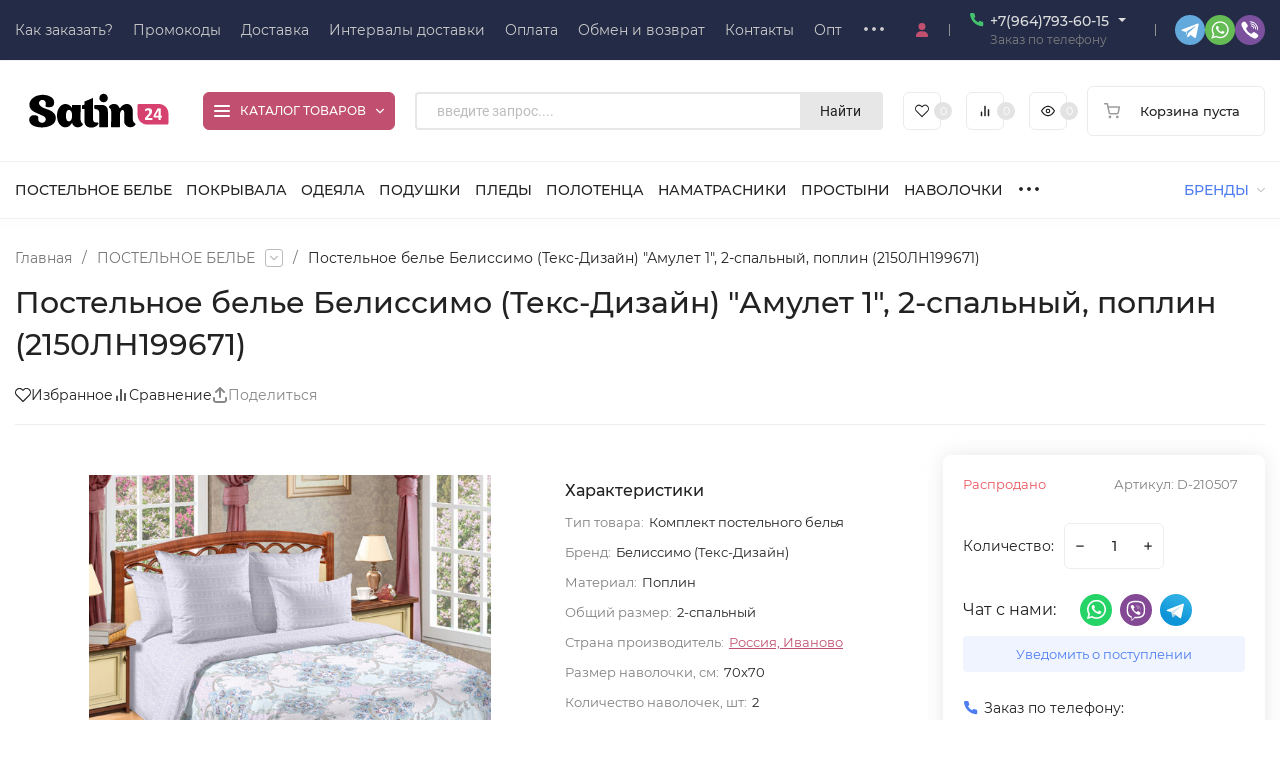

--- FILE ---
content_type: text/css
request_url: https://satin24.ru/wa-data/public/site/themes/insales/css/insale.min.css?v4.2.1.24
body_size: 44130
content:
@charset "utf-8";*{margin:0;padding:0;box-sizing:border-box;vertical-align:baseline}body,html{min-height:100%;height:100%}body{background-color:#fff;color:#222;font-size:14px;font-size:.875rem;font-family:var(--font-family);font-style:normal;line-height:1;min-width:320px;-webkit-text-decoration-skip:objects;text-decoration-skip:objects;-webkit-text-size-adjust:100%;-webkit-font-smoothing:antialiased;overflow-x:hidden}img{border:0;outline:none}.lazy-img{opacity:0;transition:opacity .3s ease-out;max-height:1px}.lazy-img-active{opacity:1;max-height:100%}b,strong{font-weight:var(--font-weight)}.lazy-loading-img,.lazy-loading-img-scroll{opacity:1;transition:opacity .2s ease-in-out}a{outline:none;transition:all .3s ease-out}a,a:hover{color:var(--cheme-color)}a:hover{text-decoration:none}button,input,textarea{-moz-appearance:none;appearance:none;-webkit-appearance:none}button,input,select,textarea{font-size:14px;font-size:.875rem;font-family:var(--font-family);color:#222;outline:none}button:disabled,input:disabled,select:disabled,textarea:disabled{opacity:.5;cursor:not-allowed}input[type=email],input[type=password],input[type=phone],input[type=search],input[type=tel],input[type=text],select,textarea{border:1px solid #eee;border-radius:5px;font-size:14px;font-size:.875rem;padding:10px 15px;transition:background-color .2s ease-out,border .2s ease-out}input[type=email]:focus,input[type=email]:hover,input[type=password]:focus,input[type=password]:hover,input[type=phone]:focus,input[type=phone]:hover,input[type=search]:focus,input[type=search]:hover,input[type=tel]:focus,input[type=tel]:hover,input[type=text]:focus,input[type=text]:hover,select:focus,select:hover,textarea:focus,textarea:hover{border-color:#ccc}input[type=email]:focus,input[type=password]:focus,input[type=phone]:focus,input[type=search]:focus,input[type=tel]:focus,input[type=text]:focus,select:focus,textarea:focus{background:#fff}.ruble{letter-spacing:.99px;min-width:12px;display:inline-block}h1,h2,h3,h4,h5,h6{font-weight:var(--font-weight);line-height:1.4}h1{font-size:30px;font-size:1.875rem;margin-bottom:30px}h2{font-size:26px;font-size:1.625rem;margin-bottom:20px}h3{font-size:20px;font-size:1.25rem}h3,h4{margin-bottom:15px}h4{font-size:18px;font-size:1.125rem}h5{font-size:16px;font-size:1rem}h5,h6{margin-bottom:10px}h6{font-size:14px;font-size:.875rem}p{line-height:1.8;margin:0 0 20px}article,aside,audio,canvas,command,datalist,details,embed,figcaption,figure,footer,header,hgroup,keygen,main,meter,nav,output,progress,section,source,video{display:block}mark,rp,rt,ruby,summary,time{display:inline}blockquote,q{quotes:none}blockquote:after,blockquote:before,q:after,q:before{content:"";content:none}table{border-collapse:collapse;border-spacing:0}.wrap{margin:0 auto;max-width:var(--site-max-width);padding-right:30px;padding-left:30px;width:100%}.baseBanner__wrap,.wrap_bg{max-width:calc(var(--site-max-width) - 60px)}.baseBanner__wrap{width:100%;text-align:left}.m-wrap{margin-bottom:50px}.clear{clear:both}.clear-table{content:"";display:table;width:100%}::-webkit-input-placeholder{color:#9393a1}:-moz-placeholder,::-moz-input-placeholder{color:#9393a1}:-ms-input-placeholder{color:#9393a1}.button,.wa-actions-wrapper .wa-button,.wa-confirm-signup-button,.wa-confirmation-code-input-submit,.wa-dialog-footer .wa-button,.wa-submit-button,.wa-variant-actions .wa-button,input[type=button],input[type=submit]{background:var(--c-b);border:0;border-radius:5px;cursor:pointer;color:var(--c-b-c);display:inline-block;font-size:14px;font-size:.875rem;padding:0 20px;overflow:hidden;position:relative;height:46px;line-height:46px;text-align:center;text-decoration:none;transition:all .2s ease-out}.button:hover:not(.in-loading):not(:disabled),.wa-actions-wrapper .wa-button:hover:not(.in-loading):not(:disabled),.wa-confirm-signup-button:hover:not(.in-loading):not(:disabled),.wa-confirmation-code-input-submit:hover:not(.in-loading):not(:disabled),.wa-dialog-footer .wa-button:hover:not(.in-loading):not(:disabled),.wa-submit-button:hover:not(.in-loading):not(:disabled),.wa-variant-actions .wa-button:hover:not(.in-loading):not(:disabled),input[type=button]:hover:not(.in-loading):not(:disabled),input[type=submit]:hover:not(.in-loading):not(:disabled){color:var(--c-b-c-h);background:var(--c-b-h);box-shadow:0 4px 10px rgba(0,0,0,.3)}.button:active:not(.in-loading):not(:disabled),.wa-actions-wrapper .wa-button:active:not(.in-loading):not(:disabled),.wa-confirm-signup-button:active:not(.in-loading):not(:disabled),.wa-confirmation-code-input-submit:active:not(.in-loading):not(:disabled),.wa-dialog-footer .wa-button:active:not(.in-loading):not(:disabled),.wa-submit-button:active:not(.in-loading):not(:disabled),.wa-variant-actions .wa-button:active:not(.in-loading):not(:disabled),input[type=button]:active:not(.in-loading):not(:disabled),input[type=submit]:active:not(.in-loading):not(:disabled){box-shadow:none}.wa-actions-wrapper .wa-button{border-radius:4px;height:36px;line-height:36px}.button:hover:not(.in-loading):not(:disabled),input[type=button]:hover:not(.in-loading):not(:disabled){padding-left:14px;padding-right:26px}.button:not(.in-loading):not(:disabled):after,input[type=button]:not(.in-loading):not(:disabled):after{content:"›";color:#fff;display:flex;font-size:19px;font-size:1.1875rem;justify-content:flex-start;position:absolute;top:-3%;right:-20px;height:103%;padding-left:5px;width:30px;background-color:hsla(0,0%,100%,.3);transform:scaleX(0);transform-origin:right center;transition:all .2s ease-out}.button:hover:not(.in-loading):after,input[type=button]:hover:not(.in-loading):after{transform:scale(1)}.button.in-loading:after,input[type=button].in-loading:after{content:"";background-color:hsla(0,0%,100%,.3);position:absolute;left:0;top:0;right:0;bottom:0;width:100%}.button.in-loading:before,input[type=button].in-loading:before{content:"";background:url(../img/i-loading.svg) no-repeat 50%;animation:fa-spin 1.5s infinite linear;position:absolute;transition:all .2s ease-out;left:50%;top:50%;margin-top:-10px;margin-left:-10px;width:20px;height:20px}.wa-dialog-footer .wa-button:disabled,.wa-submit-button:disabled,input[type=button]:disabled,input[type=submit]:disabled{background:#ccc;cursor:not-allowed}.wa-dialog-footer .wa-button:disabled:hover,.wa-submit-button:disabled:hover,input[type=button]:disabled:hover,input[type=submit]:disabled:hover{background:#ccc}.button:disabled,.button_disabled,input[type=button].button:disabled,input[type=button].button_disabled,input[type=submit].button:disabled,input[type=submit].button_disabled{background:#ccc;cursor:not-allowed}.button:disabled:hover,.button_disabled:hover,input[type=button].button:disabled:hover,input[type=button].button_disabled:hover,input[type=submit].button:disabled:hover,input[type=submit].button_disabled:hover{background:#ccc}.button-one,input[type=button].button-one,input[type=submit].button-one{background:#eff4ff;border:none;border-bottom:1px solid transparent;border-radius:4px;color:#4e7df1;cursor:pointer;display:inline-block;font-size:13px;font-size:.8125rem;overflow:hidden;transition:all .3s ease-out;height:36px;line-height:36px;padding:0 15px}.button-one:hover,input[type=button].button-one:hover,input[type=submit].button-one:hover{box-shadow:0 4px 10px rgba(0,0,0,.15)}.button-one:active,input[type=button].button-one:active,input[type=submit].button-one:active{box-shadow:none}.button_big,input[type=button].button_big,input[type=submit].button_big{height:56px;line-height:56px}.button_low,input[type=button].button_low,input[type=submit].button_low{border-radius:4px;height:36px;line-height:36px}.button_bor,input[type=button].button_bor,input[type=submit].button_bor{background:#fff;border:1px solid #888;color:#666}.button_bor:hover,input[type=button].button_bor:hover,input[type=submit].button_bor:hover{background:#fff!important;color:#666!important;padding:0 20px!important}.button_bor:after,input[type=button].button_bor:after,input[type=submit].button_bor:after{display:none!important}input[type=checkbox]{background:#fff;border:1px solid #ddd;border-radius:3px;cursor:pointer;display:inline-block;margin-right:5px;position:relative;vertical-align:middle;transition:all .2s ease-out;width:20px;height:20px}input[type=checkbox]:hover{box-shadow:0 0 0 1px #43c16d;border-color:#43c16d}input[type=checkbox]:before{content:"";opacity:0;visibility:hidden;position:absolute;top:50%;left:50%;width:4px;height:8px;margin-left:-4px;margin-top:-1px;transform:rotate(45deg) translate(-50%,-50%);border:solid #222;border-width:0 1px 1px 0;transition:all .1s ease-out}input[type=checkbox]:checked:before{opacity:1;visibility:visible}input[type=checkbox]:disabled{background:#ccc;opacity:.5;cursor:not-allowed}input[type=radio]{background:#fff;border:1px solid #ddd;border-radius:50%;cursor:pointer;display:inline-block;margin-right:5px;position:relative;vertical-align:middle;transition:all .2s ease-out;width:20px;height:20px}input[type=radio]:hover{box-shadow:0 0 0 1px #43c16d;border-color:#43c16d}input[type=radio]:before{background:#777;border-radius:50%;content:"";opacity:0;visibility:hidden;position:absolute;left:0;top:0;right:0;bottom:0;margin:auto;width:7px;height:7px;transition:all .1s ease-out}input[type=radio]:checked:before{opacity:1;visibility:visible}input[type=radio]:disabled{background:#ccc;opacity:.5;cursor:not-allowed}.hint{color:gray;font-size:12px;font-size:.75rem}.align-right{text-align:right}.align-center{text-align:center}.error{color:red}.show-block .header__bott-block,.show-block .header__midd-block,.show-block .header__top-block,.show-block .in-blocks__item,.show-block .in-left__item{position:relative}.show-block .block-info-name{opacity:1;visibility:visible;transition:opacity .3s ease-out,visibility .3s ease-out}.show-block .header__top-block .block-info-name{left:15px;width:calc(100% - 10px)}.show-block .header__bott-block .block-info-name,.show-block .header__midd-block .block-info-name{left:20px;width:calc(100% - 10px)}.show-block .in-blocks__item .block-info-name,.show-block .in-left__item .block-info-name{font-size:34px;font-size:2.125rem}.block-info-name{border-radius:4px;position:absolute;left:-10px;top:-10px;right:0;bottom:0;height:calc(100% + 20px);width:calc(100% + 20px);display:flex;align-items:center;justify-content:center;font-size:16px;font-size:1rem;background:rgba(0,0,0,.65);color:#fff;z-index:900;opacity:0;visibility:hidden}@media screen and (max-width:1280px){.wrap{padding-right:15px;padding-left:15px}.wrap_bg{max-width:calc(var(--site-max-width) - 30px)}}@media screen and (max-width:767px){h1{font-size:20px;font-size:1.25rem;margin-bottom:20px}h2{font-size:18px;font-size:1.125rem}h3,h4{font-size:16px;font-size:1rem}h5,h6{font-size:14px;font-size:.875rem}.button,.wa-actions-wrapper .wa-button,.wa-confirm-signup-button,.wa-confirmation-code-input-submit,.wa-dialog-footer .wa-button,.wa-submit-button,.wa-variant-actions .wa-button,input[type=button],input[type=submit]{transition:none}.button:hover:not(.in-loading):not(:disabled),.wa-actions-wrapper .wa-button:hover:not(.in-loading):not(:disabled),.wa-confirm-signup-button:hover:not(.in-loading):not(:disabled),.wa-confirmation-code-input-submit:hover:not(.in-loading):not(:disabled),.wa-dialog-footer .wa-button:hover:not(.in-loading):not(:disabled),.wa-submit-button:hover:not(.in-loading):not(:disabled),.wa-variant-actions .wa-button:hover:not(.in-loading):not(:disabled),input[type=button]:hover:not(.in-loading):not(:disabled),input[type=submit]:hover:not(.in-loading):not(:disabled){background:var(--c-b);color:var(--c-b-c);box-shadow:none}.button:hover:not(.in-loading):not(:disabled),input[type=button]:hover:not(.in-loading):not(:disabled){padding:0 20px}.button:not(.in-loading):not(:disabled):after,input[type=button]:not(.in-loading):not(:disabled):after{display:none}.button:hover:not(.in-loading):after,input[type=button]:hover:not(.in-loading):after{transform:none}.button-one:hover{box-shadow:none}}.icon4,.icon6,.icon8,.icon10,.icon12,.icon14,.icon16,.icon18,.icon20,.icon22,.icon24,.icon26,.icon28,.icon30,.icon40{display:inline-block;font-style:normal;flex:none}.icon4{font-size:4px;font-size:.25rem;top:-2px;width:4px;height:4px}.icon4,.icon6{position:relative}.icon6{font-size:6px;font-size:.375rem;width:6px;height:6px}.icon8{font-size:8px;font-size:.5rem;width:8px;height:8px}.icon10{font-size:10px;font-size:.625rem;width:10px;height:10px}.icon12{font-size:12px;font-size:.75rem;width:12px;height:12px}.icon14{font-size:14px;font-size:.875rem;width:14px;height:14px}.icon16{font-size:16px;font-size:1rem;width:16px;height:16px}.icon18{font-size:18px;font-size:1.125rem;width:18px;height:18px}.icon20{font-size:20px;font-size:1.25rem;width:20px;height:20px}.icon22{font-size:22px;font-size:1.375rem;width:22px;height:22px}.icon24{font-size:24px;font-size:1.5rem;width:24px;height:24px}.icon26{font-size:26px;font-size:1.625rem;width:26px;height:26px}.icon28{font-size:28px;font-size:1.75rem;width:28px;height:28px}.icon30{font-size:30px;font-size:1.875rem;width:30px;height:30px}.icon40{font-size:40px;font-size:2.5rem;width:40px;height:40px}.fa-star{background-image:url("data:image/svg+xml;charset=utf-8,%3Csvg xmlns='http://www.w3.org/2000/svg' viewBox='0 0 576 512'%3E%3Cpath fill='%23f8d800' d='M259.3 17.8L194 150.2 47.9 171.5c-26.2 3.8-36.7 36.1-17.7 54.6l105.7 103-25 145.5c-4.5 26.3 23.2 46 46.4 33.7L288 439.6l130.7 68.7c23.2 12.2 50.9-7.4 46.4-33.7l-25-145.5 105.7-103c19-18.5 8.5-50.8-17.7-54.6L382 150.2 316.7 17.8c-11.7-23.6-45.6-23.9-57.4 0z'/%3E%3C/svg%3E")}.fa-star,.fa-star.far{margin-right:2px;background-position:50%;background-repeat:no-repeat}.fa-star.far{background-image:url("data:image/svg+xml;charset=utf-8,%3Csvg xmlns='http://www.w3.org/2000/svg' viewBox='0 0 576 512'%3E%3Cpath fill='%23e1e1e1' d='M259.3 17.8L194 150.2 47.9 171.5c-26.2 3.8-36.7 36.1-17.7 54.6l105.7 103-25 145.5c-4.5 26.3 23.2 46 46.4 33.7L288 439.6l130.7 68.7c23.2 12.2 50.9-7.4 46.4-33.7l-25-145.5 105.7-103c19-18.5 8.5-50.8-17.7-54.6L382 150.2 316.7 17.8c-11.7-23.6-45.6-23.9-57.4 0z'/%3E%3C/svg%3E")}.fa-star-half-alt{margin-right:2px;background-position:50%;background-repeat:no-repeat;background-image:url("data:image/svg+xml;charset=utf-8,%3Csvg xmlns='http://www.w3.org/2000/svg' viewBox='0 0 576 512'%3E%3Cpath fill='%23e1e1e1' d='M545.3 226L439.6 329l25 145.5c4.5 26.1-23 46-46.4 33.7l-130.7-68.6V0a31.62 31.62 0 0 1 28.7 17.8l65.3 132.4 146.1 21.2c26.2 3.8 36.7 36.1 17.7 54.6z'/%3E%3Cpath fill='%23f8d800' d='M110.4 474.5l25-145.5L29.7 226c-19-18.5-8.5-50.8 17.7-54.6l146.1-21.2 65.3-132.4A31.62 31.62 0 0 1 287.5 0v439.6l-130.7 68.6c-23.4 12.3-50.9-7.6-46.4-33.7z'/%3E%3C/svg%3E")}.p-reviews__rating-stars .fas{display:inline-block;font-style:normal;flex:none;font-size:18px;font-size:1.125rem;width:18px;height:18px}.product__rating .fas{display:inline-block;font-style:normal;flex:none;font-size:20px;font-size:1.25rem;width:20px;height:20px}.m-products__info-rating.fas,.p-day__rating .fas,.products__rating .fas,.s-products__rating .fas{display:inline-block;font-style:normal;flex:none;font-size:16px;font-size:1rem;width:16px;height:16px}.star{background-image:url("data:image/svg+xml;charset=utf-8,%3Csvg xmlns='http://www.w3.org/2000/svg' viewBox='0 0 576 512'%3E%3Cpath fill='%23f8d800' d='M259.3 17.8L194 150.2 47.9 171.5c-26.2 3.8-36.7 36.1-17.7 54.6l105.7 103-25 145.5c-4.5 26.3 23.2 46 46.4 33.7L288 439.6l130.7 68.7c23.2 12.2 50.9-7.4 46.4-33.7l-25-145.5 105.7-103c19-18.5 8.5-50.8-17.7-54.6L382 150.2 316.7 17.8c-11.7-23.6-45.6-23.9-57.4 0z'/%3E%3C/svg%3E")}.star,.star-empty{margin-right:2px;background-repeat:no-repeat}.star-empty{background-image:url("data:image/svg+xml;charset=utf-8,%3Csvg xmlns='http://www.w3.org/2000/svg' viewBox='0 0 576 512'%3E%3Cpath fill='%23e1e1e1' d='M259.3 17.8L194 150.2 47.9 171.5c-26.2 3.8-36.7 36.1-17.7 54.6l105.7 103-25 145.5c-4.5 26.3 23.2 46 46.4 33.7L288 439.6l130.7 68.7c23.2 12.2 50.9-7.4 46.4-33.7l-25-145.5 105.7-103c19-18.5 8.5-50.8-17.7-54.6L382 150.2 316.7 17.8c-11.7-23.6-45.6-23.9-57.4 0z'/%3E%3C/svg%3E")}.star-half{margin-right:2px;background-repeat:no-repeat;background-image:url("data:image/svg+xml;charset=utf-8,%3Csvg xmlns='http://www.w3.org/2000/svg' viewBox='0 0 576 512'%3E%3Cpath fill='%23e1e1e1' d='M545.3 226L439.6 329l25 145.5c4.5 26.1-23 46-46.4 33.7l-130.7-68.6V0a31.62 31.62 0 0 1 28.7 17.8l65.3 132.4 146.1 21.2c26.2 3.8 36.7 36.1 17.7 54.6z'/%3E%3Cpath fill='%23f8d800' d='M110.4 474.5l25-145.5L29.7 226c-19-18.5-8.5-50.8 17.7-54.6l146.1-21.2 65.3-132.4A31.62 31.62 0 0 1 287.5 0v439.6l-130.7 68.6c-23.4 12.3-50.9-7.6-46.4-33.7z'/%3E%3C/svg%3E")}.icon-m{margin:0}.i-loading{animation:fa-spin 1.5s infinite linear}.icon10.color,.icon12.color,.icon16.color,.icon18.color,.icon20.color,.icon30.color{background-image:none;border-radius:50%;border:1px solid #e3e3e3;vertical-align:middle;margin:0 4px 1px 0}.icon30.color{width:30px;height:30px}.icon20.color{width:20px;height:20px}.icon16.color{width:16px;height:16px}.icon12.color{width:12px;height:12px}.icon10.color{width:11px;height:11px}.i-down{margin-right:5px;width:12px}.i-down:before{content:"\f107"}.i-cart-b-add{margin-bottom:-2px}.a-pulse{animation:a-pulse .5s 1 linear}@keyframes a-pulse{0%{transform:scale(1)}25%{transform:scale(1.2)}50%{transform:scale(1.6)}75%{transform:scale(1.2)}to{transform:scale(1)}}@keyframes fa-spin{0%{transform:rotate(0)}to{transform:rotate(359deg)}}.h-promo{background:var(--c-ht-b);color:var(--c-ht-b-c);display:block;position:relative;width:100%}.h-promo__wrap{padding:11px 10px;position:relative;display:flex;align-items:center;justify-content:center}.h-promo__close{cursor:pointer;position:absolute;right:30px;top:50%;transform:translateY(-50%);z-index:1}.h-promo__icon{font-size:0;margin-right:10px;margin-bottom:2px}.h-promo__text{font-size:14px;font-size:.875rem;line-height:1.6;padding-right:40px}.h-promo__link{position:absolute;top:0;left:0;width:100%;height:100%}@media screen and (max-width:1080px){.h-promo{border-radius:5px;margin-bottom:10px}.h-promo__close{right:15px}}.header__top{background:var(--c-h-t);position:relative}.header__top .header__wrap{padding-top:var(--t-p-t);padding-bottom:var(--t-p-b);margin-left:-20px}.header__top-block{display:flex;align-items:center;padding-left:20px}.header__top-border{border-bottom:1px solid var(--c-h-t-b)}.header__top-rad{border-radius:6px}.header__top-wrap{background:var(--c-h-t-w);position:relative}.header__top-auth+div,.header__top-icon+div,.header__top-locale+div,.header__top-phone_1+div,.header__top-phone_2+div,.header__top-region+div,.header__top-share+div,.header__top-social+div{margin-left:20px;position:relative;padding-left:20px}.header__top-auth+div:before,.header__top-icon+div:before,.header__top-locale+div:before,.header__top-phone_1+div:before,.header__top-phone_2+div:before,.header__top-region+div:before,.header__top-share+div:before,.header__top-social+div:before{background-color:#909294;content:"";position:absolute;top:50%;transform:translateY(-50%);left:0;height:12px;width:1px}.header__top .c-hicon__name{top:auto;bottom:-45px}.header__top-categories,.header__top-menu,.header__top-search{flex:1}.header__address{color:#ccc;font-size:12px;font-size:.75rem;display:flex;align-items:center}.header__address-icon{color:#4e7df1;margin-right:5px;margin-bottom:-2px}.header__address-name{cursor:pointer;transition:color .3s ease-out}.header__address:hover .header__address-name{color:#222}.h-phone{line-height:normal;position:relative}.h-phone__home{display:flex;align-items:center}.h-phone__home_end{align-items:flex-start}.h-phone__icon{color:#4e7df1;margin-right:5px;display:flex;align-items:center}.h-phone__icon_big{background-color:#fff;box-shadow:0 2px 15px rgba(32,31,36,.1);border-radius:50%;flex:none;justify-content:center;margin-right:15px;width:45px;height:45px}.h-phone__icon_big-s{width:38px;height:38px}.h-phone__content{display:flex}.h-phone__tel{color:#222;display:block;font-weight:var(--font-weight);text-decoration:none;white-space:nowrap}.h-phone__tel:hover{color:#222}.h-phone__hint{color:gray;line-height:1.4;margin-top:2px}.h-phone__call,.h-phone__hint{font-size:12px;font-size:.75rem}.h-phone__call{border-bottom:1px dashed;color:var(--cheme-color);cursor:pointer;display:inline-block;transition:all .3s ease-out;text-transform:lowercase}.h-phone__call:hover{border-bottom-color:transparent}.h-phone__icon-down{color:#222;padding-left:5px;padding-right:5px}.h-phone__icon-down .i-angle-down-b{transition:all .3s linear;transform:rotateX(0)}.h-phone:hover .i-angle-down-b{transform:rotateX(180deg)}.h-phone_big .h-phone__tel{font-size:16px;font-size:1rem}.h-phone_big .h-phone__icon{margin-right:8px}.h-phone__info{background:#fff;box-shadow:4px 4px 20px rgba(0,0,0,.1);color:#222;padding:0 20px 20px;border-radius:6px;position:absolute;transition:all .15s linear;transition-delay:.1s;opacity:0;visibility:hidden;width:240px;left:50%;top:calc(100% + 20px);transform:translateX(-50%);text-align:center;z-index:999}.h-phone__info-hint{font-size:12px;font-size:.75rem;margin-top:7px}.h-phone__info-share{align-items:center}.h-phone__info-share,.h-phone__info-tel{display:flex;justify-content:center;margin-top:20px}.h-phone__info-tel .h-phone__tel{color:#222;font-weight:700;margin-right:20px}.h-phone__info-call{font-size:12px;font-size:.75rem;border-radius:3px;margin-top:20px;height:30px;line-height:30px}.h-phone__mode{border-top:1px solid #eee;margin-top:20px;padding-top:20px}.h-phone__mode-h{font-weight:var(--font-weight);margin-bottom:10px}.h-phone__mode-t{line-height:1.6;font-size:13px;font-size:.8125rem}.h-phone:hover .h-phone__info{visibility:visible;opacity:1;top:calc(100% + 10px)}@media screen and (max-width:480px){.h-phone{position:static}.h-phone__home_active+.h-phone__info{display:block;top:100%!important;opacity:1!important;visibility:visible!important}.h-phone__home_active .i-angle-down-b{transform:rotateX(180deg)!important}.h-phone:hover .h-phone__info{opacity:0;visibility:hidden}.h-phone:hover .i-angle-down-b{transform:rotateX(0)}}.header__logo{font-size:0;max-height:80px}.header__logo img{max-height:80px;max-width:100%}.header__midd{background:var(--c-h-m)}.header__midd .header__wrap{padding-top:var(--m-p-t);padding-bottom:var(--m-p-b);margin-left:-30px}.header__midd-block{display:flex;align-items:center;padding-left:30px}.header__midd-rad{border-radius:6px}.header__midd-border{border-bottom:1px solid var(--c-h-m-b)}.header__midd-wrap{background-color:var(--c-h-m-w);position:relative}.header__midd-wrap_center{justify-content:center}.header__midd-categories,.header__midd-menu,.header__midd-search{flex:1}@media screen and (max-width:1280px){.header__midd .header__wrap{margin-left:-20px}.header__midd-block{padding-left:20px}}.h-info{display:flex;align-items:flex-start}.h-info__icon{color:#f50;margin-right:8px}.h-info__title{font-weight:var(--font-weight)}.h-info__content{font-size:12px;font-size:.75rem;line-height:1.4;margin-top:5px}.b-catalog__button{background-color:#fff;border:1px solid #ebebec;border-radius:var(--h-c-r);cursor:pointer;display:flex;align-items:center;height:48px;padding:0 20px;position:relative;transition:all .3s ease-out}.b-catalog__button_small{font-size:12px;font-size:.75rem;height:38px;padding:0 10px}.b-catalog__button_small .b-catalog__bars{width:16px;height:12px}.b-catalog__button:hover{box-shadow:0 0 0 2px #4e7df1}.b-catalog_active{z-index:903}.b-catalog_active .b-catalog__button{box-shadow:0 0 0 2px #4e7df1;z-index:903}.b-catalog__bars{width:20px;height:14px}.b-catalog__title{font-weight:var(--font-weight);white-space:nowrap;margin-left:10px}.b-catalog__icon{margin-left:10px;transform:rotateX(0);transition:transform .6s linear;flex:1;text-align:right}.b-catalog_active .b-catalog__icon{transform:rotateX(180deg)}.b-catalog .c-menu:before{display:none}.b-catalog .c-menu__wrap{max-height:360px}.bars{display:block;cursor:pointer;position:relative;height:100%;width:100%;top:0;left:0;vertical-align:top}.bars_mobile .bars__line{height:3px}.bars_mobile .bars__line:before{height:3px;top:-9px}.bars_mobile .bars__line:after{height:3px;bottom:-9px}.bars_mobile .bars_active .bars__line:before{top:0}.bars_mobile .bars_active .bars__line:after{bottom:0}.bars_small .bars__line:before{top:-5px}.bars_small .bars__line:after{bottom:-5px}.bars__line{opacity:1;top:50%;transform:translateY(-50%);transition:all .3s ease-out}.bars__line,.bars__line:after,.bars__line:before{background:#4e7df1;border-radius:3px;display:block;position:absolute;left:0;right:0;height:2px;width:100%}.bars__line:after,.bars__line:before{content:"";transition-duration:.3s,.3s,.3s;transition-delay:.3s,0s,0s}.bars__line:before{top:-6px;transition-property:top,transform,background}.bars__line:after{bottom:-6px;transition-property:bottom,transform,background}.bars_active .bars__line{background:none}.bars_active .bars__line:after,.bars_active .bars__line:before{transition-delay:0s,.3s}.bars_active .bars__line:before{top:0;transform:rotate(45deg)}.bars_active .bars__line:after{bottom:0;transform:rotate(-45deg)}.header__bott{background:var(--c-h-b);box-shadow:0 10px 10px rgba(30,30,30,.01)}.header__bott .header__wrap{padding-top:var(--b-p-t);padding-bottom:var(--b-p-b);margin-left:-30px}.header__bott-block{display:flex;align-items:center;padding-left:30px}.header__bott-border{border-bottom:1px solid var(--c-h-b-b)}.header__bott-rad{border-radius:6px}.header__bott-wrap{background:var(--c-h-b-w);position:relative}.header__bott-wrap_center{justify-content:center}.header__bott-categories,.header__bott-menu,.header__bott-search{flex:1}@media screen and (max-width:1280px){.header__bott .header__wrap{margin-left:-20px}.header__bott-block{padding-left:20px}}.header{position:relative}.header__wrap{display:flex}.header__wrap_center{justify-content:center}.header__custom-block{line-height:1.6}.header__links{display:flex;align-items:center;margin-left:-30px}.header__links-icon{margin-right:8px;width:25px;height:25px}.header__links-icon img{width:auto;height:auto;max-width:100%;max-height:100%}.header__links-name{border-bottom:2px solid #ffd600;padding-bottom:4px;transition:.2s ease-out}.header__links-item{display:flex;font-weight:var(--font-weight);align-items:center;margin-left:30px;text-decoration:none}.header__links-item:hover .header__links-name{border-bottom-color:transparent!important}.header__links-item_1{color:var(--c-h-li-1)}.header__links-item_1:hover{color:var(--c-h-li-1-h)}.header__links-item_1 .header__links-name{border-bottom-color:var(--c-h-li-1-b)}.header__links-item_2{color:var(--c-h-li-2)}.header__links-item_2:hover{color:var(--c-h-li-2-h)}.header__links-item_2 .header__links-name{border-bottom-color:var(--c-h-li-2-b)}.header__links-item_3{color:var(--c-h-li-3)}.header__links-item_3:hover{color:var(--c-h-li-3-h)}.header__links-item_3 .header__links-name{border-bottom-color:var(--c-h-li-3-b)}.in-auth{position:relative}.in-auth__drop{background:#fff;box-shadow:4px 4px 20px rgba(0,0,0,.1);border-radius:6px;color:#222;position:absolute;transition:all .15s linear;opacity:0;visibility:hidden;left:50%;top:calc(100% + 20px);transform:translateX(-50%);z-index:999;white-space:nowrap;min-width:200px}.in-auth__drop a{background:none!important;border:none!important;box-shadow:none!important;text-decoration:none!important;width:auto!important;height:auto!important;justify-content:left!important}.in-auth:hover .in-auth__drop{visibility:visible;opacity:1;top:calc(100% + 10px)}.in-auth__bonus{display:flex;align-items:center;padding:15px 20px 2px}.in-auth__bonus-title{margin-right:10px}.in-auth__bonus-icon{border:1px solid #f8d800;color:#fff;border-radius:50%;display:flex;align-items:center;justify-content:center;margin-right:10px;width:24px;height:24px}.in-auth__bonus-icon .star{margin:0}.in-auth__bonus-count{font-weight:var(--font-weight)}.in-auth__logout{border-top:1px solid #eee;padding:20px}.in-auth__logout a{font-size:16px;color:#aaa!important}.in-auth__logout a:hover{color:#777!important}.in-auth__links{margin:0 20px 20px}.in-auth__link{margin-top:15px}.in-auth__link a{display:flex;color:#222!important}.in-auth__link a:hover{color:#4e7df1!important}.in-locale{position:relative}.in-locale__active{display:flex;align-items:center}.in-locale__name{color:#ccc;margin-left:8px;font-size:12px;font-size:.75rem}.in-locale__drop{background:#fff;box-shadow:4px 4px 20px rgba(0,0,0,.1);border-radius:6px;position:absolute;transition:all .15s linear;transition-delay:.1s;opacity:0;visibility:hidden;left:-20px;top:calc(100% + 20px);text-align:center;z-index:999}.in-locale__drop-item{color:#222;border-bottom:1px solid #eee;display:flex;align-items:center;font-size:12px;font-size:.75rem;text-decoration:none;padding:12px 10px;margin:0 10px}.in-locale__drop-item:last-child{border-bottom:none}.in-locale__drop-name{margin-left:8px}.in-locale:hover .in-locale__drop{visibility:visible;opacity:1;top:calc(100% + 10px)}.in-locale__icon-down{color:#ccc;margin-left:5px}.in-locale__icon-down .i-angle-down-b{transition:all .3s linear;transform:rotateX(0)}.in-locale:hover .i-angle-down-b{transform:rotateX(180deg)}.in-locale__my-lang{display:flex;align-items:center}.in-locale__my-lang>a{margin-left:5px}.in-locale__my-lang>a:first-child{margin-left:0}.fl-right{justify-content:flex-end}.fl-left{justify-content:flex-start}.fl-center{justify-content:center}.flex-1{flex:1}.fl-1{flex:0 0 10%}.fl-2{flex:0 0 20%}.fl-3{flex:0 0 30%}.fl-4{flex:0 0 40%}.fl-5{flex:0 0 50%}.fl-6{flex:0 0 60%}.fl-7{flex:0 0 70%}.fl-8{flex:0 0 80%}.fl-9{flex:0 0 90%}.fl-10{flex:0 0 100%}.h-fix{background:var(--c-h-t-f-f);box-shadow:0 0 5px rgba(0,0,0,.15);opacity:0;visibility:hidden;transition:all .3s ease-out;position:fixed;top:0;left:0;width:100%;z-index:905}.h-fix__wrap{position:relative}.h-fix__wrap_p{position:static}.h-fix .header__wrap{padding-top:12px;padding-bottom:12px;margin-left:-30px}.h-fix__block{display:flex;align-items:center;padding-left:30px}.h-fix_active{opacity:1;visibility:visible}.h-fix__search{flex:1}.h-fix__logo img{max-height:34px}.h-fix .c-hicon__name{top:auto;bottom:-45px}@media screen and (max-width:1080px){.h-fix,.header{display:none}}.hcount{background-color:#e3e3e3;border-radius:50%;color:#fff;font-size:11px;font-size:.6875rem;text-align:center;transition:all .3s ease-out;width:18px;height:18px;line-height:18px}.hcount_active{background-color:#43c16d}.hcount .hicon__name{display:none}.hicon{margin-left:30px}.hicon,.hicon>a{position:relative;display:flex;align-items:center}.hicon>a{justify-content:center;flex-direction:column;text-decoration:none;height:45px;transition:none}.hicon>a,.hicon__cart,.hicon__cart svg{color:#222}.hicon:hover .mcart__items{opacity:1;visibility:visible;top:calc(100% + 18px)}.hicon:first-child{margin-left:0}.hicon svg{color:#222}.hicon__name,.hicon svg{transition:all .3s ease-out}.hicon__name{font-size:12px;font-size:.75rem;margin-top:5px;text-align:center}.hicon:hover,.hicon:hover>svg{color:#5b88f7}.hicon:hover .c-hicon__name{opacity:1;visibility:visible}.hicon__count{position:absolute;left:calc(50% + 5px);top:-4px}.s-hicon{margin-left:30px}.s-hicon,.s-hicon>a{position:relative;display:flex;align-items:center}.s-hicon>a{color:#222;text-decoration:none;transition:none}.s-hicon:hover .mcart__items{opacity:1;visibility:visible;top:calc(100% + 18px)}.s-hicon:first-child{margin-left:0}.s-hicon svg{color:#222;transition:all .3s ease-out}.s-hicon__name{font-size:12px;font-size:.75rem;margin-left:5px;transition:all .3s ease-out}.s-hicon:hover,.s-hicon:hover>svg{color:#4e7df1}.s-hicon:hover .c-hicon__name{opacity:1;visibility:visible}.s-hicon__count{margin-left:8px}.c-hicon{margin-left:20px}.c-hicon,.c-hicon a{display:flex;align-items:center}.c-hicon a{background:#fff;border:1px solid #ebebeb;border-radius:6px;color:#222;justify-content:center;position:relative;text-decoration:none;width:48px;height:48px}.c-hicon_small a{width:38px;height:38px}.c-hicon_rad a{border-radius:50%}.c-hicon_rad .c-hicon__count{top:-4px;right:-4px}.c-hicon_center{margin-left:25px}.c-hicon_center .c-hicon__count{margin-top:-9px;top:50%;right:-12px}.c-hicon:first-child{margin-left:0}.c-hicon:hover a{color:#222;box-shadow:0 0 0 2px #4e7df1}.c-hicon__name{background:#fff;color:#222;box-shadow:0 0 9px rgba(0,0,0,.3);border-radius:3px;padding:10px 15px;display:block;font-size:11px;font-size:.6875rem;font-weight:var(--font-weight);margin-left:5px;opacity:0;visibility:hidden;position:absolute;top:-45px;left:50%;transform:translateX(-50%);z-index:1;white-space:nowrap;transition:all .3s ease-out}.c-hicon:hover .c-hicon__name{opacity:1;visibility:visible}.c-hicon__count{position:absolute;right:-9px;top:-9px}@media screen and (max-width:1280px){.s-hicon__name{display:none}.s-hicon__count{margin-left:3px}}@media screen and (max-width:960px){.hicon__name{display:none}}@media screen and (max-width:400px){.hicon{margin-left:15px}.hicon:first-child{margin-left:0}}.mcart{position:relative}.mcart_small .mcart__empty,.mcart_small .mcart__title{font-size:12px;font-size:.75rem}.mcart_small .mcart__price{font-size:14px;font-size:.875rem}.mcart_small .mcart__icon{width:38px;height:38px}.mcart_center .mcart__count{margin-top:-9px;top:50%;right:-12px}.mcart_center .mcart__info{margin-left:25px}.mcart__icon{background-color:#fff;box-shadow:0 2px 15px rgba(32,31,36,.1);border-radius:50%;color:#929292;display:flex;flex:none;align-items:center;justify-content:center;position:relative;transition:all .2s ease-out;width:48px;height:48px}.mcart_active .mcart__icon{color:#5b88f7}.mcart__count{position:absolute;right:-4px;top:-4px}.mcart_active .mcart__count{background-color:#43c16d}.mcart__link{color:#222;display:flex;align-items:center;text-decoration:none;white-space:nowrap}.mcart__link:hover{color:#222}.mcart__info{margin-left:15px}.mcart__title{opacity:.8;margin-bottom:8px}.mcart__empty,.mcart__title{display:block;font-size:13px;font-size:.8125rem}.mcart__empty{font-weight:var(--font-weight)}.mcart_active .mcart__empty{display:none}.mcart__price{display:none;font-size:16px;font-size:1rem;font-weight:var(--font-weight)}.mcart_active .mcart__price{display:block}.mcart__items{background:#fff;border-radius:6px;box-shadow:4px 4px 20px rgba(0,0,0,.1);color:#222;line-height:normal;opacity:0;visibility:hidden;padding:20px 10px 20px 20px;position:absolute;transition:all .2s ease-out;transition-delay:.1s;right:-20px;top:calc(100% + 30px);width:360px;z-index:999}.mcart_active:hover .mcart__items{opacity:1;visibility:visible;top:calc(100% + 18px)}.mcart__h{font-size:20px;font-size:1.25rem;font-weight:var(--font-weight);text-align:center}.mcart__h-f{color:gray;font-size:16px;font-size:1rem;margin-top:20px;text-align:center}.mcart__items-list{margin-top:30px;margin-bottom:20px;max-height:270px;overflow-y:auto;padding-right:10px}.mcart__items-list::-webkit-scrollbar{background:#ededed;border:1px solid #fff;width:3px}.mcart__items-list::-webkit-scrollbar-thumb,.mcart__items-list::-webkit-scrollbar-thumb:hover{background-color:#ddd}.mcart__item{border-bottom:1px solid #eee;display:flex;position:relative;margin-bottom:20px;padding-bottom:20px}.mcart__item:last-child{margin-bottom:0}.mcart__item-img{flex:none;width:60px;height:60px;text-align:center}.mcart__item-img img{max-width:100%;max-height:100%;width:auto;height:auto}.mcart__item-info{margin-left:20px;padding-right:10px;flex:1}.mcart__item-name{color:#222;font-size:13px;font-size:.8125rem;display:block;line-height:1.4;text-decoration:none}.mcart__item-total{display:flex;align-items:center;margin-top:5px}.mcart__item-price{font-size:16px;font-size:1rem;font-weight:var(--font-weight)}.mcart__item-price-old{color:#888;font-size:12px;font-size:.75rem;margin-top:10px;text-decoration:line-through}.mcart__item-count{margin-left:5px;font-weight:var(--font-weight)}.mcart__item-delete{color:#aaa;font-size:12px;font-size:.75rem;cursor:pointer;margin-top:1px;transition:color .3s ease-out}.mcart__item-delete:hover{color:red}.mcart__item-service{font-size:13px;font-size:.8125rem;color:#888;margin-top:5px}.mcart__total{display:flex;align-items:center;justify-content:space-between}.mcart__total-text{font-size:18px;font-size:1.125rem;font-weight:var(--font-weight)}.mcart__total-price{font-size:24px;font-size:1.5rem;font-weight:var(--font-weight)}.mcart__total-price-old{color:#888;font-size:16px;font-size:1rem;font-weight:400;text-align:right;text-decoration:line-through}.mcart__button{margin-top:35px;width:100%}.s-mcart{position:relative}.s-mcart_small .s-mcart__empty{font-size:12px;font-size:.75rem}.s-mcart_small .s-mcart__price{font-size:14px;font-size:.875rem}.s-mcart_small .s-mcart__link{border-radius:4px;padding:5px}.s-mcart_small .s-mcart__icon{border-radius:4px;width:26px;height:26px}.s-mcart_rad .s-mcart__icon{border-radius:50%}.s-mcart_pos .s-mcart__count{position:absolute;right:-9px;top:-9px;opacity:1}.s-mcart_circle .s-mcart__icon,.s-mcart_circle .s-mcart__link{border-radius:50%}.s-mcart_circle .s-mcart__count{right:-4px;top:-4px}.s-mcart_center .s-mcart__count{margin-top:-9px;top:50%;right:-13px}.s-mcart__link{background:#fff;border:1px solid #ebebeb;border-radius:6px;padding:6px;white-space:nowrap}.s-mcart__link,.s-mcart__link-footer{color:#222;display:flex;align-items:center;text-decoration:none}.s-mcart_active:hover .s-mcart__link{box-shadow:0 0 0 2px #4e7df1}.s-mcart__icon{background-color:#f3f3f3;border-radius:6px;color:#9c9c9c;display:flex;align-items:center;justify-content:center;position:relative;width:36px;height:36px}.s-mcart_active .s-mcart__icon{background-color:#4e7df1;color:#fff}.s-mcart__count{opacity:0;margin-left:0}.s-mcart_active .s-mcart__count{opacity:1;margin-left:10px}.s-mcart__info{margin-left:10px;display:flex;align-items:center}.s-mcart__title{display:none;margin-right:10px;font-size:16px;font-size:1rem}.s-mcart__empty{display:block;font-size:13px;font-size:.8125rem;font-weight:var(--font-weight)}.s-mcart_active .s-mcart__empty{display:none}.s-mcart__price{display:none;font-size:16px;font-size:1rem;font-weight:var(--font-weight)}.s-mcart_active .s-mcart__price,.s-mcart_active .s-mcart__title{display:block}.s-mcart_active:hover .mcart__items{opacity:1;visibility:visible;top:calc(100% + 18px)}@media screen and (max-width:1080px){.s-mcart__count{opacity:1;margin-left:10px}}@media screen and (max-width:960px){.mcart__info,.s-mcart__info{display:none}}.soz{display:flex;gap:5px;align-items:center}.soz_color .soz__list{color:#fff;width:30px;height:30px;flex:none}.soz_color .soz__list:hover{opacity:.8}.soz__list{border-radius:50%;color:#bbb;display:flex;align-items:center;justify-content:center;transition:all .2s ease-out;text-decoration:none;width:20px;height:20px}.soz__list svg{margin-bottom:0}.soz__list:hover{color:#fff}.share{gap:5px}.share,.share__link{display:flex;align-items:center}.share__link{border-radius:50%;color:#fff;flex:none;justify-content:center;width:30px;height:30px}.share__link:hover{color:#fff;opacity:.8}.share_small .share__link{width:26px;height:26px}.search{position:relative;width:100%}.search_small input.search__input{border-radius:4px;height:38px;padding-right:38px}.search_small .search__button{height:38px;width:38px}.search_bor-no input.search__input{background:none;border-radius:0;border:none;border-bottom:1px solid #eee;color:#9393a1;height:26px;padding-right:26px;padding-left:0}.search_bor-no input.search__input:focus,.search_bor-no input.search__input:hover{border-color:#ccc}.search_bor-no .search__button{height:26px;width:26px}.search__form{position:relative;width:100%}input.search__input{background-color:#f6f6f6;font-size:14px;font-size:.875rem;padding-right:50px;width:100%;height:48px}.search__button{background:none;border:none;color:#ccc;cursor:pointer;display:flex;align-items:center;justify-content:center;position:absolute;transition:color .3s ease-out;right:0;top:-1px;width:50px;height:48px}.search__button .icon20{margin-bottom:-2px}.search:hover .search__button{color:var(--cheme-color)}.search__info{line-height:1.4}.search__error,.search__info{font-size:12px;font-size:.75rem}.search__error{color:#ff3100;display:none}.search__query{padding-top:1px}.search__query-link,.search__query-text{font-size:11px;font-size:.6875rem}.search__history{background:#fff;box-shadow:4px 4px 20px rgba(0,0,0,.1);border-radius:10px;opacity:0;left:0;top:calc(100% + 10px);padding:20px;position:absolute;visibility:hidden;width:100%;min-width:320px;z-index:11}.search__history_active{opacity:1;visibility:visible;transition:all .2s ease-out}.search__history-title{color:#8c8c8c;font-size:16px;font-size:1rem;margin-bottom:10px}.search__history-item{color:#222;display:block;line-height:1.4;margin:0 -20px;padding:5px 20px;text-decoration:none}.search__history-item:hover{background-color:#f8f8f8;color:#4e7df1}.search__history-clear{margin-top:10px;text-align:right}.search__history-clear-btn{cursor:pointer;color:#8c8c8c;display:inline-block;font-size:12px;font-size:.75rem}.search-res{background:#fff;box-shadow:4px 4px 20px rgba(0,0,0,.1);border-radius:10px;opacity:0;left:0;top:calc(100% + 10px);padding:20px;position:absolute;visibility:hidden;width:100%;min-width:320px;z-index:11}.search-res_active{opacity:1;visibility:visible;transition:all .2s ease-out}.search-res__title{color:#222;margin-right:10px}.search-res__link,.search-res__title{display:inline-block;font-size:13px;font-size:.8125rem}.search-res__list{border-top:1px solid #eee;display:flex;align-items:center;margin-top:15px;padding-top:15px;overflow:hidden;text-decoration:none}.search-res__img{flex:none;width:60px;height:60px;text-align:center}.search-res__img img{max-width:100%;max-height:100%;width:auto;height:auto}.search-res__info{display:block;margin-left:20px}.search-res__name{font-size:13px;font-size:.8125rem;color:#222;display:block;line-height:1.4;overflow:hidden;margin-bottom:8px;text-overflow:ellipsis;text-decoration:underline}.search-res__list:hover .search-res__name,.search-res__price{text-decoration:none}.search-res__price{color:#2a2a2a;display:inline-block;font-size:14px;font-size:.875rem;font-weight:var(--font-weight);margin-right:5px}.search-res__price-old{color:#ccc;display:inline-block;font-size:12px;font-size:.75rem;margin-right:10px;text-decoration:line-through}.h-mobile__top-search-4 .search{position:static}.h-fix__catalog .b-catalog__button{background:var(--c-h-t-f-b-f);border-color:var(--c-h-t-f-b-b);color:var(--c-h-t-f-b-c)}.h-fix__catalog .b-catalog__button:hover{background:var(--c-h-t-f-b-f-h);border-color:var(--c-h-t-f-b-b-h);box-shadow:0 0 0 2px var(--c-h-t-f-b-e);color:var(--c-h-t-f-b-c-h)}.h-fix__catalog .b-catalog__button:hover .bars__line,.h-fix__catalog .b-catalog__button:hover .bars__line:after,.h-fix__catalog .b-catalog__button:hover .bars__line:before{background:var(--c-h-t-f-b-h)}.h-fix__catalog .b-catalog_active .b-catalog__button{background:var(--c-h-t-f-b-f-h);border-color:var(--c-h-t-f-b-b-h);box-shadow:0 0 0 2px var(--c-h-t-f-b-e);color:var(--c-h-t-f-b-c-h)}.h-fix__catalog .bars_active .bars__line{background:none!important}.h-fix__catalog .bars_active .bars__line:after,.h-fix__catalog .bars_active .bars__line:before{background:var(--c-h-t-f-b-h)}.h-fix__catalog .bars__line,.h-fix__catalog .bars__line:after,.h-fix__catalog .bars__line:before{background:var(--c-h-t-f-b)}.h-fix__auth .c-hicon a{background:var(--c-h-t-f-a-f);border-color:var(--c-h-t-f-a-b);color:var(--c-h-t-f-a-i)}.h-fix__auth .c-hicon:hover a{border-color:var(--c-h-t-f-a-b-h);box-shadow:0 0 0 2px var(--c-h-t-f-a-e);color:var(--c-h-t-f-a-i-h)}.h-fix__auth .hicon a{color:var(--c-h-t-f-a-t)}.h-fix__auth .hicon a:hover{color:var(--c-h-t-f-a-t-h)}.h-fix__auth .hicon svg{color:var(--c-h-t-f-a-i)}.h-fix__auth .hicon:hover svg{color:var(--c-h-t-f-a-i-h)}.h-fix__auth .s-hicon a{color:var(--c-h-t-f-a-t)}.h-fix__auth .s-hicon a:hover{color:var(--c-h-t-f-a-t-h)}.h-fix__auth .s-hicon svg{color:var(--c-h-t-f-a-i)}.h-fix__auth .s-hicon:hover svg{color:var(--c-h-t-f-a-i-h)}.h-fix__icon .c-hicon a{background:var(--c-h-t-f-i-f);border-color:var(--c-h-t-f-i-b);color:var(--c-h-t-f-i)}.h-fix__icon .c-hicon:hover a{border-color:var(--c-h-t-f-i-b-h);box-shadow:0 0 0 2px var(--c-h-t-f-i-e);color:var(--c-h-t-f-i-h)}.h-fix__icon .hicon a{color:var(--c-h-t-f-i-t)}.h-fix__icon .hicon a:hover{color:var(--c-h-t-f-i-t-h)}.h-fix__icon .hicon svg{color:var(--c-h-t-f-i)}.h-fix__icon .hicon:hover svg{color:var(--c-h-t-f-i-h)}.h-fix__icon .s-hicon a{color:var(--c-h-t-f-i-t)}.h-fix__icon .s-hicon a:hover{color:var(--c-h-t-f-i-t-h)}.h-fix__icon .s-hicon svg{color:var(--c-h-t-f-i)}.h-fix__icon .s-hicon:hover svg{color:var(--c-h-t-f-i-h)}.h-fix__icon .hcount{background-color:var(--c-h-t-f-i-c-d);color:var(--c-h-t-f-i-c-t)}.h-fix__icon .hcount_active{background-color:var(--c-h-t-f-i-c)}.h-fix__cart .s-mcart__icon{background-color:var(--c-h-t-f-c-i-d);color:var(--c-h-t-f-c-i-c-d)}.h-fix__cart .s-mcart__link{background-color:var(--c-h-t-f-c-f-d);border-color:var(--c-h-t-f-c-b-d);color:var(--c-h-t-f-c-t-d)}.h-fix__cart .s-mcart_active .s-mcart__link{background-color:var(--c-h-t-f-c-f);border-color:var(--c-h-t-f-c-b);color:var(--c-h-t-f-c-t)}.h-fix__cart .s-mcart_active .s-mcart__icon{background-color:var(--c-h-t-f-c-i);color:var(--c-h-t-f-c-i-c)}.h-fix__cart .s-mcart_active:hover .s-mcart__link{box-shadow:0 0 0 2px var(--c-h-t-f-c-e);background-color:var(--c-h-t-f-c-f-h);border-color:var(--c-h-t-f-c-b-h);color:var(--c-h-t-f-c-t-h)}.h-fix__cart .hcount{background-color:var(--c-h-t-f-c-ic-d);color:var(--c-h-t-f-c-ic-c)}.h-fix__cart .hcount_active{background-color:var(--c-h-t-f-c-ic)}.h-fix__cart .mcart__icon{background-color:var(--c-h-t-f-c-i-d);color:var(--c-h-t-f-c-i-c-d)}.h-fix__cart .mcart__link{color:var(--c-h-t-f-c-t-d)}.h-fix__cart .mcart_active .mcart__link{color:var(--c-h-t-f-c-t)}.h-fix__cart .mcart_active .mcart__link:hover{color:var(--c-h-t-f-c-t-h)}.h-fix__cart .mcart_active .mcart__icon{background-color:var(--c-h-t-f-c-i);color:var(--c-h-t-f-c-i-c)}.h-fix__cart .hicon .hicon__cart{color:var(--c-h-t-f-c-t-d)}.h-fix__cart .hicon .hicon__cart svg{color:var(--c-h-t-f-c-i-c-d)}.h-fix__cart .hicon .hicon__cart_active{color:var(--c-h-t-f-c-t)}.h-fix__cart .hicon .hicon__cart_active:hover{color:var(--c-h-t-f-c-t-h)}.h-fix__cart .hicon .hicon__cart_active svg{color:var(--c-h-t-f-c-i-c)}.h-fix__cart .hicon:hover .hicon__cart_active svg{color:var(--c-h-t-f-c-i-c-h)}.h-fix__cart .s-hicon .hicon__cart{color:var(--c-h-t-f-c-t-d)}.h-fix__cart .s-hicon .hicon__cart svg{color:var(--c-h-t-f-c-i-c-d)}.h-fix__cart .s-hicon .hicon__cart_active{color:var(--c-h-t-f-c-t)}.h-fix__cart .s-hicon .hicon__cart_active:hover{color:var(--c-h-t-f-c-t-h)}.h-fix__cart .s-hicon .hicon__cart_active svg{color:var(--c-h-t-f-c-i-c)}.h-fix__cart .s-hicon:hover .hicon__cart_active svg{color:var(--c-h-t-f-c-i-c-h)}.h-block-catalog .b-catalog__button{height:var(--h-c-h);width:var(--h-c-w);background:var(--c-h-b-c-f);border-color:var(--c-h-b-c-b);color:var(--c-h-b-c-c)}.h-block-catalog .b-catalog__button:hover{background:var(--c-h-b-c-f-h);border-color:var(--c-h-b-c-b-h);box-shadow:0 0 0 2px var(--c-h-b-c-e);color:var(--c-h-b-c-c-h)}.h-block-catalog .b-catalog__button:hover .bars__line,.h-block-catalog .b-catalog__button:hover .bars__line:after,.h-block-catalog .b-catalog__button:hover .bars__line:before{background:var(--c-h-b-c-bb-h)}.h-block-catalog .b-catalog_active .b-catalog__button{background:var(--c-h-b-c-f-h);border-color:var(--c-h-b-c-b-h);box-shadow:0 0 0 2px var(--c-h-b-c-e);color:var(--c-h-b-c-c-h)}.h-block-catalog .bars_active .bars__line{background:none!important}.h-block-catalog .bars_active .bars__line:after,.h-block-catalog .bars_active .bars__line:before{background:var(--c-h-b-c-bb-h)}.h-block-catalog .bars__line,.h-block-catalog .bars__line:after,.h-block-catalog .bars__line:before{background:var(--c-h-b-c-bb)}.h-block-auth .c-hicon a{background:var(--c-h-a-f);border-color:var(--c-h-a-b);color:var(--c-h-a-i)}.h-block-auth .c-hicon:hover a{border-color:var(--c-h-a-b-h);box-shadow:0 0 0 2px var(--c-h-a-e);color:var(--c-h-a-i-h)}.h-block-auth .hicon a{color:var(--c-h-a-t)}.h-block-auth .hicon a:hover{color:var(--c-h-a-t-h)}.h-block-auth .hicon svg{color:var(--c-h-a-i)}.h-block-auth .hicon:hover svg{color:var(--c-h-a-i-h)}.h-block-auth .s-hicon a{color:var(--c-h-a-t)}.h-block-auth .s-hicon a:hover{color:var(--c-h-a-t-h)}.h-block-auth .s-hicon svg{color:var(--c-h-a-i)}.h-block-auth .s-hicon:hover svg{color:var(--c-h-a-i-h)}.h-block-icon .c-hicon a{background:var(--c-h-i-f);border-color:var(--c-h-i-b);color:var(--c-h-i)}.h-block-icon .c-hicon:hover a{border-color:var(--c-h-i-b-h);box-shadow:0 0 0 2px var(--c-h-i-e);color:var(--c-h-i-h)}.h-block-icon .hicon a{color:var(--c-h-i-t)}.h-block-icon .hicon a:hover{color:var(--c-h-i-t-h)}.h-block-icon .hicon svg{color:var(--c-h-i)}.h-block-icon .hicon:hover svg{color:var(--c-h-i-h)}.h-block-icon .s-hicon a{color:var(--c-h-i-t)}.h-block-icon .s-hicon a:hover{color:var(--c-h-i-t-h)}.h-block-icon .s-hicon svg{color:var(--c-h-i)}.h-block-icon .s-hicon:hover svg{color:var(--c-h-i-h)}.h-block-icon .hcount{background-color:var(--c-h-i-c-d);color:var(--c-h-i-c-t)}.h-block-icon .hcount_active{background-color:var(--c-h-i-c)}.h-block-cart .s-mcart__icon{background-color:var(--c-h-c-i-d);color:var(--c-h-c-i-c-d)}.h-block-cart .s-mcart__link{background-color:var(--c-h-c-f-d);border-color:var(--c-h-c-b-d);color:var(--c-h-c-t-d)}.h-block-cart .s-mcart_active .s-mcart__link{background-color:var(--c-h-c-f);border-color:var(--c-h-c-b);color:var(--c-h-c-t)}.h-block-cart .s-mcart_active .s-mcart__icon{background-color:var(--c-h-c-i);color:var(--c-h-c-i-c)}.h-block-cart .s-mcart_active:hover .s-mcart__link{box-shadow:0 0 0 2px var(--c-h-c-e);background-color:var(--c-h-c-f-h);border-color:var(--c-h-c-b-h);color:var(--c-h-c-t-h)}.h-block-cart .hcount{background-color:var(--c-h-c-ic-d);color:var(--c-h-c-ic-c)}.h-block-cart .hcount_active{background-color:var(--c-h-c-ic)}.h-block-cart .mcart__icon{background-color:var(--c-h-c-i-d);color:var(--c-h-c-i-c-d)}.h-block-cart .mcart__link{color:var(--c-h-c-t-d)}.h-block-cart .mcart_active .mcart__link{color:var(--c-h-c-t)}.h-block-cart .mcart_active .mcart__link:hover{color:var(--c-h-c-t-h)}.h-block-cart .mcart_active .mcart__icon{background-color:var(--c-h-c-i);color:var(--c-h-c-i-c)}.h-block-cart .mcart_active .mcart__count{background-color:var(--c-h-c-ic)}.h-block-cart .hicon .hicon__cart{color:var(--c-h-c-t-d)}.h-block-cart .hicon .hicon__cart svg{color:var(--c-h-c-i-c-d)}.h-block-cart .hicon .hicon__cart_active{color:var(--c-h-c-t)}.h-block-cart .hicon .hicon__cart_active:hover{color:var(--c-h-c-t-h)}.h-block-cart .hicon .hicon__cart_active svg{color:var(--c-h-c-i-c)}.h-block-cart .hicon:hover .hicon__cart_active svg{color:var(--c-h-c-i-c-h)}.h-block-cart .s-hicon .hicon__cart{color:var(--c-h-c-t-d)}.h-block-cart .s-hicon .hicon__cart svg{color:var(--c-h-c-i-c-d)}.h-block-cart .s-hicon .hicon__cart_active{color:var(--c-h-c-t)}.h-block-cart .s-hicon .hicon__cart_active:hover{color:var(--c-h-c-t-h)}.h-block-cart .s-hicon .hicon__cart_active svg{color:var(--c-h-c-i-c)}.h-block-cart .s-hicon:hover .hicon__cart_active svg{color:var(--c-h-c-i-c-h)}.h-block-phone_1 .h-phone__home .h-phone__tel{color:var(--c-h-ph-1)}.h-block-phone_1 .h-phone__home .h-phone__tel:hover{color:var(--c-h-ph-1-h)}.h-block-phone_1 .h-phone__home .h-phone__hint{color:var(--c-h-ph-1-t)}.h-block-phone_1 .h-phone__home .h-phone__icon{color:var(--c-h-ph-1-i)}.h-block-phone_1 .h-phone__home .h-phone__icon_big{background-color:var(--c-h-ph-1-i-f)}.h-block-phone_1 .h-phone__home .h-phone__icon-down{color:var(--c-h-ph-1)}.h-block-phone_1 .h-phone__info .h-phone__icon{color:var(--c-h-ph-2-i)}.h-block-phone_2 .h-phone__tel{color:var(--c-h-ph-3)}.h-block-phone_2 .h-phone__tel:hover{color:var(--c-h-ph-3-h)}.h-block-phone_2 .h-phone__hint{color:var(--c-h-ph-3-t)}.h-block-phone_2 .h-phone__icon{color:var(--c-h-ph-3-i)}.h-block-phone_2 .h-phone__icon_big{background-color:var(--c-h-ph-3-i-f)}.h-block-region .h-info__icon,.h-block-region .header__address-icon{color:var(--c-h-re-i)}.h-block-region .h-info__title{color:var(--c-h-re-t)}.h-block-region .shop-regions-button a{color:var(--c-h-re)}.h-block-region .shop-regions-button a:hover{color:var(--c-h-re-h)}.h-block-mode .h-info__icon{color:var(--c-h-mo-i)}.h-block-mode .h-info__title{color:var(--c-h-mo-t)}.h-block-mode .h-info__content{color:var(--c-h-mo)}.h-block-address .h-info__icon{color:var(--c-h-ad-i)}.h-block-address .h-info__title{color:var(--c-h-ad-t)}.h-block-address .h-info__content{color:var(--c-h-ad)}.h-block-locale .in-locale__name{color:var(--c-h-lo)}.h-block-locale .in-locale__icon-down{color:var(--c-h-lo-i)}.h-block-locale .in-locale:hover .in-locale__name{color:var(--c-h-lo-h)}.h-block-locale .in-locale:hover .in-locale__icon-down{color:var(--c-h-lo-i-h)}.h-menu{display:flex;align-items:center;flex:none;flex-flow:row wrap;opacity:0;overflow:hidden;width:100%;height:100%;min-height:26px}.h-menu_right{justify-content:flex-end}.h-menu_center{justify-content:center}.h-menu_around{justify-content:space-around}.h-menu_between{justify-content:space-between}.h-menu__icon{font-size:0;flex:none;width:25px;margin-right:8px;text-align:center}.h-menu__icon img{max-width:100%;max-height:25px;width:auto;height:auto}.h-menu_over{overflow:hidden;height:26px}.h-menu_active{opacity:1;overflow:visible}.h-menu__item{display:flex;align-items:center;list-style:none;position:relative;padding-left:20px;height:100%}.h-menu__item:first-child{padding-left:0}.h-menu__item-p{position:static}.h-menu__item .i-angle-down{color:var(--c-h-m-i-c);transform:rotateX(0);transition:all .3s linear}.h-menu__item:hover .i-angle-down{transform:rotateX(180deg)}.h-menu__link{color:var(--c-h-m-c);font-size:14px;font-size:.875rem;display:flex;align-items:center;text-decoration:none;transition:all .3s ease-out}.h-menu__link_active{color:var(--c-h-m-c-a)}.h-menu__link_active .i-angle-down{color:var(--c-h-m-i-c-a)}.h-menu__item:hover>.h-menu__link{color:var(--c-h-m-c-h)}.h-menu__item:hover>.h-menu__link .i-angle-down{color:var(--c-h-m-i-c-h)}.h-menu__item:hover>.h-menu__link_active{color:var(--c-h-m-c-a)}.h-menu__item:hover>.h-menu__link_active .i-angle-down{color:var(--c-h-m-i-c-a)}.h-menu__sub{background:#fff;box-shadow:4px 4px 20px rgba(0,0,0,.1);border-radius:6px;opacity:0;margin:10px 0;position:absolute;padding:15px 0;left:-5px;top:calc(100% + 10px);min-width:250px;visibility:hidden;transition:all .15s ease-out;transition-delay:.1s;z-index:999}.h-menu__sub-2{left:calc(100% - 30px);top:50%;z-index:2}.h-menu__sub-3{right:50%;left:auto;top:50%;z-index:2}.h-menu__sub-3:before{left:auto;right:13px}.h-menu__sub-3:after{left:auto;right:14px}.h-menu__sub_right{left:auto;right:0}.h-menu__sub_right:after,.h-menu__sub_right:before{left:auto;right:14px}.h-menu__sub-item{list-style:none;position:relative;transition:all .2s ease-out}.h-menu__sub-item:hover>.h-menu__sub{opacity:1;visibility:visible}.h-menu__sub-item:hover>.h-menu__sub-link>.i-angle-right{transform:rotate(90deg)}.h-menu__sub-link{color:#222;font-size:13px;font-size:.8125rem;display:flex;align-items:center;line-height:1.2;padding:10px 30px;position:relative;text-decoration:none}.h-menu__sub-item:last-child .h-menu__sub-link:after{display:none}.h-menu__sub-item:hover>.h-menu__sub-link,.h-menu__sub .h-menu__link_active{color:var(--cheme-color)}.h-menu .i-angle-right{margin-top:-5px;position:absolute;transition:all .2s linear;transform:rotate(0);right:26px;top:50%}.h-menu__item:hover>.c-menu,.h-menu__item:hover>.h-menu__img,.h-menu__item:hover>.h-menu__sub{opacity:1;visibility:visible;transition:all .15s ease-out;transition-delay:.1s;top:100%}.h-menu__yet{display:none}.h-menu__yet .h-menu__link{height:100%}.h-menu__yet .h-menu__link .icon4{margin:0 2px -2px}.h-menu__yet:hover .h-menu__link{border-bottom-color:transparent}.h-menu__yet .h-menu__img_columns{left:auto;right:-10px}.h-menu__link .i-angle-down{margin-left:8px}.h-menu_catalog-sb{justify-content:space-between}.h-menu_catalog .h-menu__item{padding-left:30px}.h-menu_catalog .h-menu__item:first-child{padding-left:0}.h-menu_catalog .h-menu__item .i-angle-down{color:var(--c-h-m-c-i-c)}.h-menu_catalog .h-menu__link{color:var(--c-h-m-c-c);font-weight:var(--font-weight);text-transform:uppercase}.h-menu_catalog .h-menu__link_active{color:var(--c-h-m-c-c-a)}.h-menu_catalog .h-menu__link_active .i-angle-down{color:var(--c-h-m-c-i-c-a)}.h-menu_catalog .h-menu__item:hover>.h-menu__link{color:var(--c-h-m-c-c-h)}.h-menu_catalog .h-menu__item:hover>.h-menu__link .i-angle-down{color:var(--c-h-m-c-i-c-h)}.h-menu_catalog .h-menu__item:hover>.h-menu__link_active{color:var(--c-h-m-c-c-a)}.h-menu_catalog .h-menu__item:hover>.h-menu__link_active .i-angle-down{color:var(--c-h-m-c-i-c-a)}.h-menu__wrap{margin:10px -20px;max-height:360px;overflow-y:auto}.h-menu__wrap::-webkit-scrollbar{background:#ededed;border:1px solid #fff;width:3px}.h-menu__wrap::-webkit-scrollbar-thumb,.h-menu__wrap::-webkit-scrollbar-thumb:hover{background-color:#ddd}.h-menu__img{background:#fff;box-shadow:4px 4px 20px rgba(0,0,0,.1);border-radius:6px;margin:10px 0;opacity:0;visibility:hidden;top:calc(100% + 10px);white-space:normal;z-index:999}.h-menu__img,.h-menu__img:before{position:absolute;left:0;width:100%}.h-menu__img:before{content:"";top:calc(-15px - var(--b-p-t));height:calc(15px + var(--b-p-t))}.h-menu__img_columns{width:600px;left:-10px}.h-menu__img_columns:before{top:-10px;height:10px}.h-menu__img_columns .h-menu__img-li{width:33.33%}.h-menu__img-title{border-bottom:1px solid #eee;font-size:24px;font-size:1.5rem;font-weight:var(--font-weight);display:flex;align-items:center;margin-bottom:20px;margin-top:20px;padding-bottom:10px;line-height:1.2}.h-menu__img-title-name{margin-right:8px}.h-menu__img-ul{display:flex;flex-wrap:wrap;padding:0 10px}.h-menu__img-li{list-style:none;flex:none;margin:20px 0;padding:0 10px;width:16.66%}.h-menu__img-li-1{list-style:none;margin-top:10px}.h-menu__img-icon{display:flex;align-items:center;font-size:0;margin-bottom:25px;height:60px;width:100%}.h-menu__img-icon_icon{margin-bottom:0;margin-right:8px;width:auto;height:25px;min-width:25px;flex:none}.h-menu__img-icon_big{height:auto}.h-menu__img-icon img{width:auto;height:auto;max-width:100%;max-height:100%}.h-menu__img-name{font-weight:var(--font-weight);line-height:1.4;display:block}.h-menu__img-link{color:#222;text-decoration:none;display:flex;align-items:center;flex-wrap:wrap;margin-bottom:15px}.h-menu__img-link_icon{flex-wrap:nowrap;align-items:flex-start}.h-menu__img-link-1{color:#444;font-size:13px;font-size:.8125rem;line-height:1.2;text-decoration:none;display:flex;align-items:center;flex-wrap:wrap}.m-brands{height:100%;min-height:26px}.m-brands__link{display:flex;align-items:center;color:var(--c-h-br);font-weight:var(--font-weight);text-decoration:none}.m-brands__link .i-angle-down{color:var(--c-h-br-i);margin-left:8px}.m-brands:hover .m-brands__link{color:var(--c-h-br-h)}.m-brands:hover .m-brands__link .i-angle-down{color:var(--c-h-br-i-h)}.m-brands .h-menu__img-icon{border:1px solid #eee;border-radius:6px;padding:10px;height:100px;justify-content:center}.m-brands .h-menu__img-li{margin:20px 0 0}.m-brands .h-menu__img-link{justify-content:center;margin-bottom:0}.m-brands .h-menu__img-name{margin-bottom:20px}.m-brands .h-menu__item{padding:0}.label{border-radius:3px;display:inline-block;font-size:10px;font-size:.625rem;font-weight:var(--font-weight);line-height:1;padding:3px 5px;vertical-align:middle}@media screen and (max-width:1280px){.h-menu__img-li{width:20%}.h-menu__img_columns .h-menu__img-ul{margin:0 -10px}}.c-menu{margin:10px 0;opacity:0;visibility:hidden;top:calc(100% + 10px);z-index:903}.c-menu,.c-menu:before{position:absolute;left:0;width:100%}.c-menu:before{content:"";top:calc(-15px - var(--b-p-t));height:calc(15px + var(--b-p-t))}.c-menu_active{opacity:1;visibility:visible;top:100%;transition:all .15s ease-out}.c-menu__wrap{background:#fff;box-shadow:4px 4px 20px rgba(0,0,0,.1);border-radius:6px;overflow:hidden;display:flex}.c-menu__wrap-left{background-color:var(--c-l-c-a-f);box-shadow:4px 2px 20px rgba(0,0,0,.1);overflow-y:auto;width:var(--w-c)}.c-menu__wrap-left::-webkit-scrollbar{background:#ededed;border:1px solid #fff;width:3px}.c-menu__wrap-left::-webkit-scrollbar-thumb,.c-menu__wrap-left::-webkit-scrollbar-thumb:hover{background-color:#ddd}.c-menu__left{position:relative;flex:none;width:100%}.c-menu__left_big .c-menu__item{padding:0 20px}.c-menu__left_big .c-menu__item-link{font-size:15px;font-size:.9375rem}.c-menu__left_big .c-menu__item-bl{margin:18px 0}.c-menu__left_big .c-menu__drop-li{padding:0 20px}.c-menu__left_big .c-menu__drop-link{font-size:15px;font-size:.9375rem}.c-menu__left_drop .c-menu__item{position:relative}.c-menu__item{list-style:none;margin-top:-1px;padding:0 15px;transition:all .3s ease-out}.c-menu__item-bl{margin:14px 0}.c-menu__item-link{border-bottom:1px solid var(--c-l-c-a-f-h);color:var(--c-l-c-a-c);font-size:13px;font-size:.8125rem;line-height:1.4;display:flex;align-items:center;text-decoration:none;position:relative}.c-menu__item-link_brands{color:var(--c-l-c-b-c);font-weight:var(--font-weight)}.c-menu__item-link_brands:hover{color:var(--c-l-c-b-c-h)!important}.c-menu__item:hover,.c-menu__item_active{background-color:var(--c-l-c-a-f-h)}.c-menu__item:hover .c-menu__item-link,.c-menu__item_active .c-menu__item-link{color:var(--c-l-c-a-c-h)}.c-menu__item:hover .i-angle-right,.c-menu__item_active .i-angle-right{color:#222}.c-menu__item:last-child .c-menu__item-link{border-bottom:none}.c-menu__item-icon{font-size:0;flex:none;width:25px;max-height:25px;margin-right:8px;text-align:center}.c-menu__item-icon img{width:auto;height:auto;max-width:100%;max-height:25px}.c-menu__item .i-angle-right{color:#888;position:absolute;transition:all .2s ease-out;right:-5px}.c-menu__right{flex:1;padding-right:20px;padding-left:30px;margin:20px 10px 20px 0;overflow-x:auto}.c-menu__right::-webkit-scrollbar{background:#ededed;border:1px solid #fff;width:3px}.c-menu__right::-webkit-scrollbar-thumb,.c-menu__right::-webkit-scrollbar-thumb:hover{background-color:#ddd}.c-menu__content{margin:10px;overflow-x:auto;width:100%}.c-menu__content::-webkit-scrollbar{background:#ededed;border:1px solid #fff;width:3px}.c-menu__content::-webkit-scrollbar-thumb,.c-menu__content::-webkit-scrollbar-thumb:hover{background-color:#ddd}.c-menu__items{display:none}.c-menu__items_active{display:block}.c-menu__items-title{border-bottom:1px solid #eee;font-size:24px;font-size:1.5rem;font-weight:var(--font-weight);display:flex;align-items:center;margin-bottom:20px;margin-left:20px;margin-right:20px;padding-bottom:10px;line-height:1.2}.c-menu__items-title-name{margin-right:8px}.c-menu__items-c{display:flex;flex-wrap:wrap;margin:0 10px}.c-menu__items-ul{display:flex;flex-wrap:wrap;padding:0 10px;width:100%}.c-menu__items-ul .h-menu__img-li{width:25%}.c-menu__items-content{display:flex;align-items:flex-start}.c-menu__items-left{flex:none;width:70%}.c-menu__items-left .h-menu__img-li{width:50%}.c-menu__items-right{flex:none;padding-right:20px;padding-left:20px;width:30%}.c-menu__items-promo{position:relative}.c-menu__items-promo_col{flex:none;margin-left:20px;width:calc(33.33% - 26.66px)}.c-menu__items-promo-link{position:absolute;left:0;top:0;right:0;bottom:0;width:100%;height:100%}.c-menu__items-promo-img{width:100%}.c-menu__items-promo-name{color:#222;font-size:17px;font-size:1.0625rem;font-weight:var(--font-weight);line-height:1.4;margin-top:20px;transition:color .2s ease-out}.c-menu__items-promo:hover .c-menu__items-promo-name{color:#4e7df1}.c-menu__items-promo-des{color:#222;font-size:14px;font-size:.875rem;line-height:1.4;margin-top:10px}.c-menu__item:hover>.c-menu__drop{opacity:1;visibility:visible}.c-menu__drop{background:#fff;box-shadow:4px 4px 20px rgba(0,0,0,.1);opacity:0;visibility:hidden;position:absolute;transition:all .2s ease-out;transition-delay:.1s;width:100%;max-width:260px;left:100%;top:0;z-index:10}.c-menu__drop-li{list-style:none;position:relative;padding:0 15px}.c-menu__drop-li:hover>.c-menu__drop{opacity:1;visibility:visible}.c-menu__drop-li:last-child .c-menu__drop-link{border-bottom:none}.c-menu__drop-link{border-bottom:1px solid #eaeaea;color:#222;font-size:13px;font-size:.8125rem;display:flex;line-height:1.4;align-items:center;position:relative;text-decoration:none}.b-catalog_full-width .c-menu{margin-top:30px}.b-catalog_full-width .h-menu__img,.h-menu__full-width .h-menu__img{box-shadow:0 4px 20px rgba(0,0,0,.1);border-radius:0;margin-top:10px}.b-catalog_full-width .h-menu__img:before,.h-menu__full-width .h-menu__img:before{height:15px;top:-15px}.b-catalog_full-width .c-menu,.h-menu__full-width .c-menu{top:auto}.b-catalog_full-width .c-menu:before,.h-menu__full-width .c-menu:before{height:15px;top:-15px}.b-catalog_full-width .c-menu_active,.h-menu__full-width .c-menu_active{margin-top:20px;top:auto}.b-catalog_full-width .c-menu__wrap,.h-menu__full-width .c-menu__wrap{box-shadow:0 5px 25px rgba(0,0,0,.2);border-radius:0}.b-catalog_full-width .c-menu__items-c,.h-menu__full-width .c-menu__items-c{margin:20px auto;max-width:var(--site-max-width);padding:0 20px}.b-catalog_full-width-2 .c-menu,.h-menu__full-width .c-menu{background:linear-gradient(90deg,var(--c-l-c-a-f) 50%,#fff 0);box-shadow:0 4px 20px rgba(0,0,0,.1)}.b-catalog_full-width-2 .c-menu__wrap,.h-menu__full-width .c-menu__wrap{box-shadow:none;margin:0 auto;max-width:var(--site-max-width)}.b-catalog_full-width-2 .c-menu__wrap-left,.h-menu__full-width .c-menu__wrap-left{box-shadow:none;padding:20px 0 20px 15px}.b-catalog_full-width-2 .c-menu__item:hover,.h-menu__full-width .c-menu__item:hover{background-color:initial}.b-catalog_full-width-2 .c-menu__item_active,.h-menu__full-width .c-menu__item_active{border-radius:6px 0 0 6px;background-color:#fff!important}.b-catalog_full-width-2 .c-menu__item-link,.h-menu__full-width .c-menu__item-link{border-bottom:none}@media screen and (max-width:1280px){.c-menu__items-ul .h-menu__img-li{width:33.33%}.c-menu__items-left .h-menu__img-li{width:50%}.c-menu__items-c{margin:0}.b-catalog_full-width .c-menu__items-c,.h-menu__full-width .c-menu__items-c{padding:0}}.align__subcateg .c-menu__items-c{display:block;columns:6;column-gap:0;overflow:hidden}.align__subcateg .c-menu__content{margin:30px 10px}.align__subcateg .b-catalog_full-width .c-menu__content{margin:40px 10px}.align__subcateg .c-menu__items-ul{display:block;columns:4;column-gap:0}.align__subcateg .c-menu__items-left .c-menu__items-ul{columns:2}.align__subcateg .h-menu__img-ul{display:block;columns:6;column-gap:0;padding:20px 10px}.align__subcateg .h-menu__img_columns .h-menu__img-ul{columns:3}.align__subcateg .h-menu__img-li{-moz-column-break-inside:avoid;break-inside:avoid;page-break-inside:avoid;margin:0 0 30px;width:100%}@media screen and (max-width:1280px){.align__subcateg .c-menu__content{margin:20px 10px}.align__subcateg .b-catalog_full-width .c-menu__content{margin:30px 10px}.align__subcateg .c-menu__items-c{columns:5}.align__subcateg .c-menu__items-ul{columns:3}}@-moz-document url-prefix(){.align__subcateg .h-menu__img-li{display:inline-grid}}.h-mobile{display:none}.h-mobile_fix{padding-top:80px}.h-mobile_fix .h-mobile__top-wrap{margin-bottom:0;position:fixed;top:0;left:0;width:100%;z-index:901;height:65px}.h-mobile_2 .header__logo img{max-height:34px}.h-mobile_2 .h-mobile__top-logo{flex:1;margin-left:0}.h-mobile_3 .header__logo img{max-height:40px;max-width:140px}.h-mobile_3 .h-mobile__top-logo{flex:1;justify-content:center}.h-mobile_4 .header__logo img{max-height:40px}.h-mobile_4 .h-mobile__top-search-4{flex:1}.h-mobile__top-wrap{background-color:var(--c-m-h-f);box-shadow:0 0 10px rgba(0,0,0,.2);display:flex;align-items:center;justify-content:space-between;margin-bottom:15px;padding-top:10px;padding-bottom:10px;position:relative;max-width:100%;z-index:11}.h-mobile__top-wrap>div{display:flex;align-items:center;margin-left:20px}.h-mobile__top-wrap>div:first-child{margin-left:0}.h-mobile__top-bars{flex:none;padding:10px 10px 10px 0;width:40px;height:42px}.h-mobile__top-phone{flex:1}.h-mobile__top-auth,.h-mobile__top-icon,.h-mobile__top-icon_mobile{display:flex;align-items:center}.h-mobile__top-icon_mobile{margin-left:30px}.h-mobile__top-cart{margin-left:40px}.h-mobile__top-search{justify-content:center;width:40px}.h-mobile__top-search-icon{color:var(--c-m-s)}.h-mobile__top-search-bl{background:#fff;display:flex;align-items:center;left:0;top:0;opacity:0;visibility:hidden;padding:0 10px;position:absolute;transition:all .3s ease-out;width:100%;height:100%;z-index:1}.h-mobile__top-search-bl_active{opacity:1;visibility:visible}.h-mobile__top-search-close{flex:none;width:40px;padding-left:10px}.h-mobile__top-search .search_small{width:100%}.h-mobile__top-search .search-res,.h-mobile__top-search .search__history{left:-40px;width:calc(100% + 40px)}.h-mobile__bottom-wrap{display:flex;align-items:center;justify-content:space-between;padding-top:10px;padding-bottom:20px;position:relative}.h-mobile__bottom-wrap>div{margin-left:40px}.h-mobile__bottom-wrap>div:first-child{margin-left:0}.h-mobile__bottom-search{flex:1}.h-mobile__bottom-info{white-space:nowrap}.h-mobile__bottom-info .shop-regions{white-space:normal}.h-mobile .h-phone__info-mobile{display:none}@media screen and (max-width:1080px){.h-mobile{display:block}}@media screen and (max-width:640px){.h-mobile_2 .h-mobile__top-phone{flex:none}.h-mobile__top-phone{justify-content:flex-end}.h-mobile__top-phone .h-phone__content-tel{display:none}.h-mobile__top-phone .h-phone__info-mobile{display:block}.h-mobile__top-wrap .h-phone__icon{margin-right:0}.h-mobile__bottom-search{display:none}}@media screen and (max-width:520px){.h-mobile_2 .h-mobile__top-icon_mobile{display:none}.h-mobile_4 .h-mobile__top-logo{max-width:100px}}@media screen and (max-width:420px){.h-mobile__top-cart{margin-left:20px}.h-mobile__top-wrap>div{margin-left:0}.h-mobile__top-icon{margin-left:15px!important}.h-mobile__bottom-wrap>div,.h-mobile__top-icon_mobile{margin-left:15px}.h-mobile_4 .h-mobile__top-logo{max-width:80px}.h-mobile_4 .h-mobile__top-search-4{margin:0 15px}.h-mobile_4 .h-mobile__top-bars{padding-right:0;width:30px}}.bars_mobile .bars__line,.bars_mobile .bars__line:after,.bars_mobile .bars__line:before{background-color:var(--c-m-b-f)}.h-mobile__top-auth .hicon svg,.h-mobile__top-icon_mobile .hicon svg{color:var(--c-m-i)}.h-mobile__top-icon_mobile .hcount{background-color:var(--c-m-i-c);color:var(--c-m-i-t)}.h-mobile__top-icon_mobile .hcount_active{background-color:var(--c-m-i-c-a)}.h-mobile__top-cart .s-mcart_active:hover .s-mcart__link{box-shadow:none}.h-mobile__top-cart .s-mcart__icon{background-color:var(--c-m-c-i-d);color:var(--c-m-c-i-c-d)}.h-mobile__top-cart .s-mcart__link{background-color:var(--c-m-c-f-d);border-color:var(--c-m-c-b-d);color:var(--c-m-c-t-d)}.h-mobile__top-cart .s-mcart_active .s-mcart__link{background-color:var(--c-m-c-f);border-color:var(--c-m-c-b);color:var(--c-m-c-t)}.h-mobile__top-cart .s-mcart_active .s-mcart__icon{background-color:var(--c-m-c-i);color:var(--c-m-c-i-c)}.h-mobile__top-cart .hcount{background-color:var(--c-m-c-i-co-d);color:var(--c-m-c-i-co-c)}.h-mobile__top-cart .hcount_active{background-color:var(--c-m-c-i-co)}.h-mobile__top-cart .mcart__icon{background-color:var(--c-m-c-i-d);color:var(--c-m-c-i-c-d)}.h-mobile__top-cart .mcart__link{color:var(--c-m-c-t-d)}.h-mobile__top-cart .mcart_active .mcart__link{color:var(--c-m-c-t)}.h-mobile__top-cart .mcart_active .mcart__icon{background-color:var(--c-m-c-i);color:var(--c-m-c-i-c)}.h-mobile__top-cart .s-hicon a{color:var(--c-m-c-t)}.h-mobile__top-cart .s-hicon svg{color:var(--c-m-c-i-c)}.h-mobile .h-phone__home .h-phone__icon{color:var(--c-m-p-i)}.h-mobile .h-phone__home .h-phone__tel{color:var(--c-m-p-t)}.h-mobile .h-phone__home .h-phone__icon-down{color:var(--c-m-p-d)}.h-mobile .h-phone__home .h-phone__hint{color:var(--c-m-p-h)}.h-mobile .m-menu .h-phone__icon{color:var(--c-m-m-p)}.m-menu .hicon svg{color:var(--c-m-m-i)}.m-menu .hcount{background-color:var(--c-m-m-i-c);color:var(--c-m-m-i-t)}.m-menu .hcount_active{background-color:var(--c-m-m-i-c-a)}.m-menu .c-hicon__name{color:var(--c-m-m-i-l)}.m-menu{background:#fff;opacity:0;visibility:hidden;position:fixed;transition:all .3s ease-out;left:0;top:0;right:0;bottom:0;z-index:999;height:calc(100% + 60px);padding-bottom:60px}.m-menu,.m-menu-links{width:100%}.m-menu_active{opacity:1}.m-menu_active,.m-menu_active .c-hicon__name{visibility:visible}.m-menu__wrap{padding:65px 0;height:100%;overflow-y:auto;overflow-x:hidden}.m-menu__header{background:#fff;box-shadow:0 0 8px rgba(0,0,0,.1);color:#444;justify-content:center;font-weight:var(--font-weight);text-align:center;width:100%;z-index:1}.m-menu__close,.m-menu__header{display:flex;align-items:center;position:absolute;top:0;left:0;height:65px}.m-menu__close{cursor:pointer;padding:0 19px}.m-menu__close_right{left:auto;right:0}.m-menu__region,.m-menu__s-l{border-top:1px solid #eee;padding:15px 10px;display:flex;align-items:center}.m-menu__search{flex:1}.m-menu__search input.search__input{height:40px}.m-menu__search .search__button{height:40px;width:40px}.m-menu__locale .in-locale{margin-left:20px}.m-menu__locale .in-locale__drop{right:-10px;left:auto}.m-menu__locale .in-locale__my-lang>a{border-radius:4px;border:1px solid #eee;display:flex;align-items:center;justify-content:center;width:40px;height:40px}.m-menu__contact{border-top:1px solid #eee}.m-menu__contact .m-menu__ul-1{margin-bottom:0}.m-menu__contact .h-phone__info{opacity:1;visibility:visible;position:static;transform:none;box-shadow:none;width:100%}.m-menu__title{border-top:1px solid #eee;font-size:20px;font-size:1.25rem;font-weight:var(--font-weight);line-height:1.6;padding:15px 10px 0}.m-menu__info{display:flex}.m-menu__icon{display:flex;flex:none;align-items:center;justify-content:center;margin-right:8px;width:30px;height:30px}.m-menu__icon img{width:auto;height:auto;max-height:30px;max-width:100%}.m-menu__name{margin-right:8px}.m-menu__down{display:flex;align-items:center;justify-content:center;width:50px;text-align:center;transform:rotate(0);transition:all .3s linear;margin-right:-10px}.m-menu__down_active{transform:rotate(90deg)}.m-menu__ul-1{margin-bottom:40px}.m-menu__li-1{border-bottom:1px solid #eee;list-style:none;margin:0 10px}.m-menu__li-1:last-child,.m-menu__li-1_active{border-bottom:none}.m-menu__all{font-weight:var(--font-weight)}.m-menu__a-1{color:#222;display:flex;align-items:center;flex:1;line-height:1.6;padding:14px 0;text-decoration:none}.m-menu__ul-2{background-color:#f1f1f1;margin:0 -10px;padding:0 10px;display:none}.m-menu__ul-2 .m-menu__down{border-top:none}.m-menu__li-2{list-style:none}.m-menu__a-2{color:#222;display:flex;align-items:center;flex:1;padding:15px 0;text-decoration:none}.m-menu__ul-3{background-color:#fff;display:none;padding:10px 20px;margin:0 -10px}.m-menu__li-3{list-style:none}.m-menu__a-3{color:#222;display:flex;align-items:center;flex:1;padding:10px 0;text-decoration:none}.m-menu__ul-4,.m-menu__ul-5{display:none;padding:10px 20px}.m-menu__li-4,.m-menu__li-5{list-style:none}.m-menu__a-4,.m-menu__a-5{color:#222;display:flex;align-items:center;flex:1;padding:10px 0;text-decoration:none}.m-menu-links__dop{background:#fff;display:none;position:fixed;overflow:auto;padding-top:65px;top:0;left:0;bottom:0;right:0;z-index:22;padding-bottom:65px}.m-menu-links__dop .h-phone__info-mobile{display:block}.m-menu-links__top{background:#fff;border-bottom:1px solid #eee;display:flex;align-items:center;position:fixed;top:0;left:0;height:65px;width:100%;z-index:22}.m-menu-links__title{flex:1;display:block;text-overflow:ellipsis;overflow:hidden;text-align:center;white-space:nowrap;padding:26px 0}.m-menu-links__close,.m-menu-links__prev{display:flex;align-items:center;flex:none;padding:0 19px;height:65px}.m-menu-catalog{border-top:1px solid #eee;border-bottom:1px solid #eee;display:flex;align-items:center;height:65px;margin-bottom:-1px}.m-menu-catalog__title{flex:1;text-transform:uppercase;font-weight:500}.m-menu-catalog__bars{color:var(--c-m-m-c);flex:none;padding-left:10px;padding-right:10px}.m-menu-catalog__arrow{flex:none;padding:0 19px}.m-menu-catalog_static{background-color:var(--c-m-b-b);border-radius:5px;border:none;color:var(--c-m-b-b-t);height:45px;margin-bottom:20px}.m-menu-catalog_static .m-menu-catalog__bars{color:var(--c-m-b-b-th)}.m-menu-catalog_static .m-menu-catalog__arrow{color:var(--c-m-b-b-s)}.owl-carousel{display:none;width:100%;-webkit-tap-highlight-color:transparent;position:relative;z-index:1}.owl-carousel .owl-stage{height:100%;display:flex;position:relative;touch-action:manipulation;-moz-backface-visibility:hidden}.owl-carousel .owl-stage:after{content:".";display:block;clear:both;visibility:hidden;line-height:0;height:0}.owl-carousel .owl-stage-outer{height:100%;position:relative;overflow:hidden;-webkit-transform:translateZ(0)}.owl-carousel .owl-item,.owl-carousel .owl-wrapper{-webkit-backface-visibility:hidden;-moz-backface-visibility:hidden;-ms-backface-visibility:hidden;-webkit-transform:translateZ(0);-moz-transform:translateZ(0);-ms-transform:translateZ(0)}.owl-carousel .owl-item{position:relative;flex:none;height:auto;min-height:1px;float:left;-webkit-backface-visibility:hidden;-webkit-tap-highlight-color:transparent;-webkit-touch-callout:none}.owl-carousel .owl-item .item{height:100%}.owl-carousel .owl-dots.disabled,.owl-carousel .owl-nav.disabled{display:none}.owl-carousel .owl-nav .owl-next.disabled,.owl-carousel .owl-nav .owl-prev.disabled{opacity:.5}.owl-carousel .owl-dot,.owl-carousel .owl-nav .owl-next,.owl-carousel .owl-nav .owl-prev{cursor:pointer;-webkit-user-select:none;-moz-user-select:none;user-select:none}.owl-carousel .owl-dot,.owl-carousel .owl-next,.owl-carousel .owl-prev{background:none;color:inherit;border:none}.owl-carousel.owl-loaded{display:block}.owl-carousel.owl-loading{opacity:0;display:block}.owl-carousel.owl-hidden{opacity:0}.owl-carousel.owl-refresh .owl-item{visibility:hidden}.owl-carousel.owl-drag .owl-item{margin-bottom:1px;touch-action:pan-y;-webkit-user-select:none;-moz-user-select:none;user-select:none}.owl-carousel.owl-grab{cursor:move;cursor:grab}.owl-carousel.owl-rtl{direction:rtl}.owl-carousel.owl-rtl .owl-item{float:right}.no-js .owl-carousel{display:block}.owl-carousel .animated{animation-duration:1s;animation-fill-mode:both}.owl-carousel .owl-animated-in{z-index:0}.owl-carousel .owl-animated-out{z-index:1}.owl-carousel .fadeOut{animation-name:fadeOut}.owl-height{transition:height .5s ease-in-out}.owl-carousel .owl-item .owl-lazy{opacity:0;transition:opacity .4s ease}.owl-carousel .owl-item .owl-lazy:not([src]),.owl-carousel .owl-item .owl-lazy[src^=""]{max-height:0}.owl-carousel .owl-item img.owl-lazy{transform-style:preserve-3d}.owl-carousel .owl-video-wrapper{position:relative;height:100%;background:#000}.owl-carousel .owl-video-play-icon{position:absolute;height:80px;width:80px;left:50%;top:50%;margin-left:-40px;margin-top:-40px;background:url(../img/owl.video.play.png) no-repeat;cursor:pointer;z-index:1;-webkit-backface-visibility:hidden;transition:transform .1s ease}.owl-carousel .owl-video-play-icon:hover{transform:scale(1.3)}.owl-carousel .owl-video-playing .owl-video-play-icon,.owl-carousel .owl-video-playing .owl-video-tn{display:none}.owl-carousel .owl-video-tn{opacity:0;height:100%;background-position:50%;background-repeat:no-repeat;background-size:contain;transition:opacity .4s ease}.owl-carousel .owl-video-frame{position:relative;z-index:1;height:100%;width:100%}.owl-theme-nav-dots .owl-nav{opacity:1;font-size:0;transition:opacity .2s ease-out}.owl-theme-nav-dots:hover .owl-nav{opacity:1}.owl-theme-nav-dots .owl-next,.owl-theme-nav-dots .owl-prev{display:block;margin-top:-25px;position:absolute;top:50%;height:50px;width:50px}.owl-theme-nav-dots .owl-next:hover span,.owl-theme-nav-dots .owl-prev:hover span{color:var(--cheme-color);opacity:1}.owl-theme-nav-dots .owl-next span,.owl-theme-nav-dots .owl-prev span{color:#646479;display:block;font-size:60px;opacity:.5;position:absolute;transition:all .2s ease-out;top:0;left:0;height:50px;width:50px;line-height:45px}.owl-theme-nav-dots .owl-prev{left:0}.owl-theme-nav-dots .owl-next{right:0}.owl-theme-nav-dots .owl-dots{font-size:0;margin-top:25px;text-align:center;width:100%;z-index:10}.owl-theme-nav-dots .owl-dots button{border:none;background:transparent;display:inline-block;margin:0 8px;width:10px;height:10px}.owl-theme-nav-dots .owl-dots button span{display:block;border-radius:50%;background-color:#ccc;opacity:.8;transition:all .2s ease-out;transform:scale(.7);width:100%;height:100%}.owl-theme-nav-dots .owl-dots button.active span{background-color:var(--cheme-color);border-color:var(--cheme-color);transform:scale(1)}.owl-theme-nav .owl-nav{position:absolute;right:0;top:-74px}.owl-theme-nav .owl-next span,.owl-theme-nav .owl-prev span{font-size:30px;font-size:1.875rem;color:#222;line-height:22px}.owl-theme-nav .owl-next,.owl-theme-nav .owl-prev{border:1px solid #ebebeb;background:#fff;border-radius:4px;width:46px;height:46px}.owl-theme-nav .owl-next{margin-left:10px}.owl-theme-nav-2 .owl-next span,.owl-theme-nav-2 .owl-prev span{font-size:30px;font-size:1.875rem;color:#222;line-height:22px}.owl-theme-nav-2 .owl-next,.owl-theme-nav-2 .owl-prev{background-color:#fff;border:1px solid #ebebeb;border-radius:50%;box-shadow:0 0 10px rgba(0,0,0,.3);width:40px;height:40px;opacity:.5;transition:all .3s ease-out;top:50%;margin-top:-20px;position:absolute}.owl-theme-nav-2 .owl-prev{left:-20px}.owl-theme-nav-2 .owl-next{right:-20px}.owl-theme-nav-2:hover .owl-next,.owl-theme-nav-2:hover .owl-prev{opacity:1}.owl-theme-nav_2 .owl-nav{top:-74px}@media screen and (max-width:767px){.owl-theme-nav .owl-nav{top:-48px}.owl-theme-nav .owl-next,.owl-theme-nav .owl-prev{width:36px;height:36px}.owl-theme-nav_2 .owl-nav{top:-48px}}@keyframes fadeOut{0%{opacity:1}to{opacity:0}}.sl-promo{display:flex;overflow:hidden;max-height:var(--slider-height);width:100%}.sl-promo_mb{margin-bottom:-20px}.sl-promo__left{margin-right:30px;width:calc(75.7% - 30px)}.sl-promo__left,.sl-promo__right{flex:none;display:flex;align-items:center}.sl-promo__right{flex-direction:column;justify-content:space-between;width:24.3%}.sl-promo__right_day{border-radius:6px;align-self:normal;overflow:hidden}.sl-promo__right_day .owl-carousel.owl-drag .owl-item{margin-bottom:0}.sl-promo__right-item{flex:none;position:relative;width:100%;height:calc(50% - 15px)}.sl-promo__right-item a{left:0;top:0;position:absolute;display:block;width:100%;height:100%}.sl-promo__right img{border-radius:6px;width:100%;height:100%;object-fit:cover}.p-day{overflow:hidden}.p-day,.p-day .owl-stage,.p-day .owl-stage-outer{height:100%}.p-day__item{background-color:#f5f5f6;border-radius:6px;justify-content:space-between;padding:20px;height:100%}.p-day__dis,.p-day__item{display:flex;flex-direction:column}.p-day__dis{background-color:#43c16d;border-radius:50%;color:#fff;align-items:center;justify-content:center;position:absolute;top:20px;right:20px;text-align:center;width:80px;height:80px}.p-day__dis-percent{font-size:26px;font-size:1.625rem;font-weight:var(--font-weight)}.p-day__dis-text{font-size:16px;font-size:1rem;font-weight:var(--font-weight)}.p-day__title{font-size:20px;font-size:1.25rem;font-weight:var(--font-weight)}.p-day__timer{color:#e31235;font-size:18px;font-size:1.125rem;font-weight:var(--font-weight)}.p-day__img,.p-day__timer{display:flex;margin-bottom:20px}.p-day__img{text-align:center;height:200px;align-items:center;justify-content:center}.p-day__img img{border-radius:0;width:auto;height:auto;max-width:100%;max-height:100%;mix-blend-mode:multiply}.p-day__name{color:#222;display:block;line-height:1.6;text-decoration:none}.p-day__rating{margin-bottom:20px}.p-day__cart{display:flex;align-items:center;justify-content:space-between}.p-day__price{margin-right:10px;white-space:nowrap}.p-day__price-old{text-decoration:line-through;color:gray;margin-bottom:2px}.p-day__price-new{font-size:20px;font-size:1.25rem;font-weight:var(--font-weight);color:#e31235}.h-slider{opacity:0;overflow:hidden;max-height:var(--slider-height);height:100%}.h-slider.owl-carousel .owl-item{height:auto}.h-slider_top{margin-bottom:40px}.h-slider_w{border-radius:6px;overflow:hidden;width:100%;min-height:var(--slider-height);height:1px}.h-slider_w .h-slider{width:calc(100% + 2px);margin:0 -1px}.h-slider_active,.h-slider_active .h-slider__des{opacity:1}.h-slider__bg{display:block;object-fit:cover;width:100%;height:100%}.h-slider__des{position:absolute;left:50%;top:50%;transform:translate(-50%,-50%);z-index:1;width:100%;height:100%;opacity:0;padding:0 60px;display:flex;align-items:center;max-width:var(--site-max-width);transition:all .1s ease-out;transition-delay:.3s}.h-slider__des_reverse{flex-direction:row-reverse}.h-slider__img{flex:none;padding:30px 50px 30px 0;width:50%;height:100%;display:flex;align-items:center;justify-content:center}.h-slider__img img{width:auto;height:auto;max-width:100%;max-height:100%}.h-slider__content{flex:none;width:50%}.h-slider__brand{font-size:24px;font-size:1.5rem;font-weight:var(--font-weight);margin-bottom:10px}.h-slider__title{font-size:38px;font-size:2.375rem;font-weight:700;line-height:1}.h-slider__info{display:block;line-height:1.4;margin-top:15px;opacity:.8}.h-slider__price{font-size:36px;font-size:2.25rem;font-weight:var(--font-weight);margin-top:20px}.h-slider__link{margin-top:20px}.h-slider__l-mobile{display:none}.h-slider__l-mobile_active{font-size:0;display:block;position:absolute;left:0;top:0;right:0;bottom:0;width:100%;height:100%;z-index:1}.h-slider__timer{margin-top:20px}.h-slider .owl-dots{position:absolute;bottom:20px}.h-slider__video{position:absolute;max-width:100%;top:50%;left:50%;transform:translate(-50%,-50%)}.timer{display:flex;position:relative}.timer__item{flex-direction:column;margin-right:10px}.timer__item,.timer__num{display:flex;align-items:center}.timer__num{background:#ffe600;color:#222!important;border-radius:6px;font-size:18px;font-size:1.125rem;width:45px;height:45px;justify-content:center}.timer__name{font-size:12px;font-size:.75rem;margin-top:10px}@media screen and (max-width:1420px){.h-slider_w{height:100%;min-height:260px}}@media screen and (max-width:1280px){.p-day__item{padding:15px}.p-day__dis{width:40px;height:40px}.p-day__dis-percent{font-size:14px;font-size:.875rem}.p-day__dis-text{display:none}.p-day__title{font-size:16px;font-size:1rem}.p-day__timer{font-size:14px;font-size:.875rem;margin-bottom:0}.p-day__img{height:150px;margin-bottom:0}.p-day__name{font-size:12px;font-size:.75rem}.p-day__rating{margin-bottom:0}.p-day__price-old{font-size:12px;font-size:.75rem}.p-day__price-new{font-size:16px;font-size:1rem}}@media screen and (max-width:1080px){.sl-promo{flex-direction:column;max-height:none}.sl-promo__left{margin-right:0;margin-bottom:10px;width:100%}.sl-promo__right{flex-direction:row;width:100%}.sl-promo__right-item{width:calc(50% - 5px);height:auto}.sl-promo .in-blocks__title{margin-top:10px;width:100%}.sl-promo .in-blocks__title .p-day__timer{font-size:18px;font-size:1.125rem}.p-day_mobile{display:flex;flex-wrap:nowrap;overflow-x:auto;overflow-y:hidden;-webkit-overflow-scrolling:touch}.p-day_mobile::-webkit-scrollbar{display:none;background-color:transparent}.p-day_mobile::-webkit-scrollbar-thumb{background:0 0}.p-day_mobile .p-day__item{height:auto;margin-right:10px;padding:10px;position:relative;flex:none;width:200px}.p-day_mobile .p-day__name{line-height:1.4}.p-day_mobile .p-day__dis{top:5px;right:5px;width:45px;height:45px}.p-day_mobile .p-day__dis-percent{font-size:12px;font-size:.75rem}.p-day_mobile .p-day__img{height:170px;margin:10px 0}.p-day_mobile .p-day__title{margin-bottom:5px}.p-day_mobile .p-day__price-new{font-size:14px;font-size:.875rem}.p-day_mobile .p-day__button button{padding:0 10px}.p-day_mobile .p-day__rating{display:none}}@media screen and (max-width:767px){.timer__num{border-radius:4px;font-size:12px;font-size:.75rem;width:26px;height:26px}.timer__name{margin-top:5px}.h-slider_w{min-height:162px}.h-slider__des{padding:0 20px}.h-slider__img{padding-right:20px}.h-slider__brand{font-size:16px;font-size:1rem}.h-slider__title{font-size:26px;font-size:1.625rem}.h-slider__price{font-size:20px;font-size:1.25rem;margin-top:10px}.h-slider__timer{margin-top:10px}.h-slider__info{font-size:12px;font-size:.75rem;margin-top:10px}.h-slider__l-mobile{font-size:0;display:block;position:absolute;left:0;top:0;right:0;bottom:0;width:100%;height:100%;z-index:1}.h-slider__link{display:none}.h-slider.owl-carousel .owl-item{height:auto}}@media screen and (max-width:580px){.h-slider_w{min-height:160px}.h-slider__brand{font-size:12px;font-size:.75rem}.h-slider__title{font-size:18px;font-size:1.125rem}.h-slider__price{font-size:16px;font-size:1rem}.h-slider__link{display:none}.h-slider .owl-dots{bottom:10px}.timer__item{margin-right:5px}}@media screen and (max-width:480px){.h-slider_w{min-height:137px}}.p-promo__wrap{background-size:cover;border-radius:6px;overflow:hidden;display:flex;justify-content:flex-end}.p-promo__content{background:#fff;border-radius:6px 6px 0 0;padding:20px;margin-right:70px;margin-top:100px;display:flex;align-items:center;width:600px}.p-promo__content-img{width:200px;text-align:center;margin-right:20px}.p-promo__content-img img{width:auto;height:auto;max-width:100%;max-height:200px}.p-promo__content-info{flex:1}.p-promo__title{text-decoration:none;font-size:24px;font-size:1.5rem;font-weight:var(--font-weight);line-height:1.4}.p-promo__text{color:gray;line-height:1.4;margin-top:20px}.p-promo__price{margin-top:30px}.p-promo__price-old{display:flex;align-items:center}.p-promo__price-old-th{color:gray;text-decoration:line-through}.p-promo__price-new{font-size:30px;font-size:1.875rem;font-weight:var(--font-weight);margin-top:5px}.p-promo__cart{margin-top:20px;display:flex;align-items:center}.p-promo__cart-next{margin-left:20px}@media screen and (max-width:767px){.p-promo__content{flex-direction:column;margin:60px 60px 0;width:100%}.p-promo__content-img{margin-right:0;margin-bottom:20px;width:100%}.p-promo__content-img img{max-height:160px}.p-promo__title{font-size:18px;font-size:1.125rem}.p-promo__text{font-size:12px;font-size:.75rem}.p-promo__price-new{font-size:20px;font-size:1.25rem}}@media screen and (max-width:580px){.p-promo__content{margin:20px 20px 0}}.f-promo__wrap{display:flex;align-items:center}.f-promo__img{flex:none;font-size:0;width:60%}.f-promo__img img{border-radius:6px;width:100%}.f-promo__content{background:#fff;border-radius:6px;flex:none;margin-left:-20%;padding:60px;width:60%}.f-promo__title{font-size:30px;font-size:1.875rem;font-weight:var(--font-weight)}.f-promo__text{font-size:16px;font-size:1rem;color:gray;line-height:1.6}.f-promo__next,.f-promo__text{margin-top:30px}@media screen and (max-width:767px){.f-promo__content{padding:20px}.f-promo__title{font-size:18px;font-size:1.125rem}.f-promo__next,.f-promo__text{font-size:12px;font-size:.75rem;margin-top:15px}}@media screen and (max-width:580px){.f-promo__wrap{flex-direction:column}.f-promo__img{width:100%;margin-bottom:20px}.f-promo__content{border:1px solid #eee;padding:20px;width:100%;margin-left:0}.f-promo__title{font-size:18px;font-size:1.125rem}.f-promo__next,.f-promo__text{font-size:12px;font-size:.75rem;margin-top:15px}}.bg-p-promo{background-size:cover;border-radius:6px;padding:50px}.bg-p-promo__wrap{display:flex}.bg-p-promo__img{flex:none;width:240px;margin-right:30px;position:relative}.bg-p-promo__img img{width:auto;height:auto;max-height:100%;max-width:100%;position:absolute;top:50%;left:50%;transform:translate(-50%,-50%)}.bg-p-promo__content{flex:none;width:calc(100% - 270px)}.bg-p-promo__title{font-size:48px;font-size:3rem;font-weight:var(--font-weight)}.bg-p-promo__text{font-size:16px;font-size:1rem;line-height:1.6;margin-top:20px}.bg-p-promo__price{margin-top:30px}.bg-p-promo__price-old{display:flex;align-items:center}.bg-p-promo__price-old-th{color:gray;text-decoration:line-through}.bg-p-promo__price-new{font-size:30px;font-size:1.875rem;font-weight:var(--font-weight);margin-top:5px}.bg-p-promo__next,.bg-p-promo__timer{margin-top:30px}@media screen and (max-width:980px){.bg-p-promo__header{font-size:18px;font-size:1.125rem}.bg-p-promo__title{font-size:28px;font-size:1.75rem}.bg-p-promo__text{font-size:14px;font-size:.875rem}}@media screen and (max-width:767px){.bg-p-promo{padding:30px 20px}.bg-p-promo__header{font-size:14px;font-size:.875rem}.bg-p-promo__title{font-size:18px;font-size:1.125rem}.bg-p-promo__text{font-size:12px;font-size:.75rem}.bg-p-promo__price{margin-top:20px}.bg-p-promo__price-new{font-size:20px;font-size:1.25rem;margin-top:10px}}@media screen and (max-width:580px){.bg-p-promo{padding:20px}.bg-p-promo__wrap{flex-direction:column}.bg-p-promo__img{margin-bottom:30px;padding-top:60%;width:100%}.bg-p-promo__content{width:100%}}.bg-promo{background-size:cover;border-radius:6px;padding:70px 50px}.bg-promo__wrap{max-width:60%}.bg-promo__header{font-size:30px;font-size:1.875rem;margin-bottom:10px}.bg-promo__title{font-size:48px;font-size:3rem;font-weight:var(--font-weight)}.bg-promo__text{font-size:16px;font-size:1rem;line-height:1.6;margin-top:20px}.bg-promo__next,.bg-promo__timer{margin-top:30px}@media screen and (max-width:980px){.bg-promo__wrap{max-width:70%}.bg-promo__header{font-size:18px;font-size:1.125rem}.bg-promo__title{font-size:28px;font-size:1.75rem}.bg-promo__text{font-size:14px;font-size:.875rem}}@media screen and (max-width:767px){.bg-promo{padding:40px 20px}.bg-promo__wrap{max-width:100%}.bg-promo__header{font-size:14px;font-size:.875rem}.bg-promo__title{font-size:18px;font-size:1.125rem}.bg-promo__text{font-size:12px;font-size:.75rem}}.b-promo{display:flex;justify-content:space-between}.b-promo img{width:100%}.b-promo__item{border:1px solid #eee;border-radius:6px;overflow:hidden;width:calc(50% - 15px)}.b-promo__item-content{padding:20px}.b-promo__item-name{font-size:18px;font-size:1.125rem;line-height:1.4;min-height:50px}.b-promo__item-bott{margin-top:25px;display:flex;align-items:center;justify-content:space-between}.b-promo__item-timer{border:1px solid #eee;border-radius:6px;display:flex;align-items:center;padding:10px}.b-promo__item-timer-n{color:gray}.b-promo__item-timer-d{font-weight:var(--font-weight);margin-left:5px}.promo-img{display:flex;align-items:center;justify-content:space-between;margin-left:-30px}.promo-img a{position:absolute;left:0;top:0;width:100%;height:100%;z-index:2}.promo-img img{border-radius:6px;width:100%}.promo-img__item{border-radius:6px;font-size:0;margin-left:30px;overflow:hidden;position:relative;transition:all .3s ease-out;width:calc(100% - 30px)}.promo-img__item:hover{transform:translateY(-5px)}@media screen and (max-width:1080px){.b-promo__item{width:calc(50% - 10px)}.promo-img{margin-left:-20px}.promo-img__item{margin-left:20px;width:calc(100% - 20px)}}@media screen and (max-width:767px){.b-promo__item{width:calc(50% - 5px)}.b-promo__item-content{padding:10px}.b-promo__item-name{font-size:16px;font-size:1rem}.b-promo__item-next{font-size:12px;font-size:.75rem}.promo-img{margin-left:-10px}.promo-img__item{margin-left:10px;width:calc(100% - 10px)}}@media screen and (max-width:767px){.b-promo{flex-wrap:wrap;margin-top:-20px}.b-promo__item{margin-top:20px;width:100%}}.promo_bor{border:1px solid #eee;border-radius:6px}.promo_bor .promo__item:after{content:"";position:absolute;right:-15px;top:50%;transform:translateY(-50%);height:50%;border-right:1px solid #eee}.promo_bor .promo__item:last-child:after{display:none}.promo_bor-item .promo__item{border:1px solid #eee;border-radius:6px}.promo_top .promo__item{align-items:center;flex-direction:column}.promo_top .promo__icon{margin-bottom:10px;margin-right:15px}.promo_top .promo__info{text-align:center}.promo-2{border:1px solid #eee;border-radius:6px;flex-direction:column;margin-left:0}.promo-2 .promo__item{border:none;border-bottom:1px solid #eee;border-radius:0;margin-bottom:0;margin-left:0;width:100%}.promo-2 .promo__item:last-child{margin-bottom:0;border-bottom:none}.promo-2 .promo__icon{width:40px;height:40px}.promo-2 .promo__title{font-size:14px;font-size:.875rem}.promo-2 .promo__text{font-size:12px;font-size:.75rem}.promo__wrap{align-items:stretch;line-height:1.4;margin-left:-30px}.promo__item,.promo__wrap{display:flex;justify-content:space-between}.promo__item{color:#222;align-items:flex-start;padding:15px;margin-left:30px;position:relative;text-decoration:none;width:calc(33.33% - 30px)}.promo__icon{display:flex;flex:none;align-items:center;justify-content:center;margin-right:15px;width:60px;height:60px}.promo__icon svg{width:100%;height:100%}.promo__icon img{border-radius:4px;width:auto;height:auto;max-height:100%;max-width:100%}.promo__info{flex:1}.promo__title{display:block;font-size:18px;font-size:1.125rem;font-weight:var(--font-weight);margin-bottom:5px}.promo__text{color:gray;display:block;font-size:13px;font-size:.8125rem;line-height:1.6}@media screen and (max-width:1080px){.promo_bor .promo__item:after{right:-10px}.promo__wrap{margin-left:-20px}.promo__item{width:calc(33.33% - 20px);margin-left:20px;align-items:center;flex-direction:column;text-align:center}.promo__icon{margin-bottom:10px;margin-right:0}}@media screen and (max-width:767px){.promo_bor .promo__item:after{border-right:none;border-bottom:1px solid #eee;width:calc(100% - 30px);height:auto;transform:none;right:auto;top:auto;left:15px;bottom:-5px}.promo_top .promo__item{align-items:center;flex-direction:row}.promo_top .promo__icon{margin-bottom:0;margin-right:15px}.promo_top .promo__info{text-align:left}.promo__wrap{flex-direction:column;margin-left:0}.promo__item{align-items:center;flex-direction:row;margin-left:0;margin-bottom:10px;text-align:left;width:100%}.promo__icon,.promo__item:last-child{margin-bottom:0}.promo__icon{margin-right:15px}.promo_col .promo__item{flex-direction:row;margin-left:0;margin-bottom:10px;text-align:left;width:100%}.promo_col .promo__icon,.promo_col .promo__item:last-child{margin-bottom:0}.promo_col .promo__info{margin-left:15px;text-align:left}}@media screen and (max-width:480px){.promo__icon{width:40px;height:40px}.promo__title{font-size:16px;font-size:1rem}.promo__text{font-size:13px;font-size:.8125rem}}.in-left{flex:none;width:var(--w-l);margin-right:30px}.in-left_right{margin-right:0;margin-left:30px}.in-left__item{margin-top:60px}.in-left__item:first-child{margin-top:0}.in-left__item-custom{line-height:1.6}.in-left__title{color:#222;font-size:22px;font-size:1.375rem;font-weight:var(--font-weight);margin-bottom:25px}.in-left__title_bg{background:#f7f7f7;padding:20px}.in-left__promo{border-radius:6px;display:block;font-size:0;overflow:hidden;position:relative}.in-left__promo a{position:absolute;left:0;top:0;width:100%;height:100%}.in-left__promo img{width:100%}.in-left .h-yet{margin-top:25px}.l-help{border:1px solid #eee;border-radius:6px}.l-help__content{padding:0 20px 20px}.l-help__content>div{margin-top:20px}.l-help__content>div:first-child{margin-top:0}.l-help__phone{font-size:20px;font-size:1.25rem}.l-help__phone-text{color:gray;font-size:12px;font-size:.75rem;line-height:1.4;margin-top:5px}.l-help__text{color:gray;font-size:14px;font-size:.875rem;line-height:1.6}.l-help__mail{font-size:20px;font-size:1.25rem}.l-photos{font-size:0;margin-right:-6px;margin-top:-6px}.l-photos__items{display:flex;flex-wrap:wrap;margin-bottom:15px}.l-photos__item{opacity:.8;margin-right:6px;margin-top:6px;transition:opacity .2s ease-out;vertical-align:top;width:calc(25% - 6px)}.l-photos__item:hover{opacity:1}.l-photos__item:nth-child(12)~.l-photos__item{display:none}.l-photos__item img{border-radius:3px;width:100%;height:100%}.h-hidden-show .l-photos__item:nth-child(12)~.l-photos__item{display:inline-block}.l-brands ul{display:flex;flex-wrap:wrap;margin-top:-15px}.l-brands li{list-style-type:none;margin-top:15px;flex:none;width:50%}.l-brands li:nth-child(8)~li{display:none}.l-brands a{color:#8c8c8c;font-size:16px;font-size:1rem;line-height:1.4;text-decoration:none}.l-brands .h-hidden-show li:nth-child(8)~li{display:block}.l-tags__items{margin-right:-10px;margin-top:-10px;display:flex;align-items:center;flex-wrap:wrap}.l-tags__item{background:#f8f8f8;border:1px solid #eee;border-radius:4px;color:#acacac;font-size:12px;font-size:.75rem;list-style-type:none;padding:8px 8px 7px;margin-right:10px;margin-top:10px;position:relative;transition:all .3s ease-out;text-decoration:none}.l-tags__item:hover{background:var(--cheme-color);color:#fff}.l-tags__item:nth-child(8)~a{display:none}.h-hidden-show .l-tags__item:nth-child(8)~a{display:inline-block}.l-news__item{border-bottom:1px solid #eee;margin-top:17px;padding-bottom:14px}.l-news__item:last-child{border-bottom:none;padding-bottom:0}.l-news__item-date{color:#8c8c8c;font-size:13px;font-size:.8125rem;margin-bottom:10px}.l-news__item-name{color:#222;font-size:18px;font-size:1.125rem;line-height:1.2;text-decoration:none}.l-news__next{display:flex;align-items:baseline;font-size:16px;font-size:1rem;margin-top:25px;text-decoration:none}.l-news__next .i-angle-right{margin-left:8px}.l-products__item{color:#222;display:flex;align-items:center;text-decoration:none;margin-top:30px}.l-products__item-img{display:flex;align-items:center;justify-content:center;flex:none;width:26%}.l-products__item-img img{width:auto;height:auto;max-width:100%;max-height:80px}.l-products__item-info{flex:none;padding-left:15px;width:74%;display:flex;align-items:baseline;flex-wrap:wrap}.l-products__item-name{display:block;line-height:1.4;margin-bottom:5px;word-wrap:break-word;width:100%}.l-products__item-price{color:#222;font-size:18px;font-size:1.125rem;font-weight:var(--font-weight);margin-right:10px;margin-top:5px}.l-products__item-price-old{color:#8c8c8c;text-decoration:line-through;margin-top:5px}.l-products__next{display:flex;align-items:baseline;font-size:16px;font-size:1rem;margin-top:25px;text-decoration:none}.l-products__next .i-angle-right{margin-left:8px}.l-catalog{position:relative}.l-catalog.h-menu_open .l-catalog-title{z-index:901}.l-catalog.h-menu_open .c-menu__wrap-left{z-index:904}.l-catalog.h-menu_open .c-menu__right{z-index:903}.l-catalog-title{background:var(--c-l-c-t-f);color:var(--c-l-c-t-c);border-radius:6px 6px 0 0;height:54px;display:flex;align-items:center;padding-left:15px;padding-right:15px;position:relative;text-transform:uppercase;transition:all .2s ease-out}.l-catalog-title_big{padding-left:20px;padding-right:20px}.l-catalog-title .bars__line,.l-catalog-title .bars__line:after,.l-catalog-title .bars__line:before{background-color:var(--c-l-c-t-c)}.l-catalog-bars{width:20px;height:14px;margin-right:10px}.l-catalog .c-menu__wrap,.l-catalog .c-menu__wrap-left{box-shadow:none;overflow:visible}.l-catalog .c-menu__wrap-left{border-radius:0 0 6px 6px;transition:all .3s ease-out;width:100%}.l-catalog .c-menu__wrap-left_drop{overflow:initial}.l-catalog .c-menu__right{background:#fff;box-shadow:4px 2px 20px rgba(0,0,0,.1);border-radius:0 6px 6px 0;position:absolute;top:0;left:100%;margin:0;padding-top:20px;padding-bottom:20px;padding-right:30px;opacity:0;visibility:hidden;width:300%;z-index:99}.l-catalog .c-menu__right-wrap{overflow-y:auto;max-height:360px}.l-catalog .c-menu__right-wrap::-webkit-scrollbar{background:transparent;border:1px solid #fff;border-top:20px solid transparent;border-bottom:20px solid #fff;width:4px}.l-catalog .c-menu__right-wrap::-webkit-scrollbar-thumb{border-left:2px solid #ddd;border-right:2px solid #ddd}.l-catalog:hover .l-catalog-title:not(.l-catalog-title_drop){border-top-right-radius:0}.l-catalog:hover .c-menu__right{opacity:1;visibility:visible;transition:all .1s ease-out;transition-delay:.1s}.l-catalog:hover .c-menu__wrap-left{box-shadow:4px 2px 20px rgba(0,0,0,.1);border-bottom-right-radius:0}.l-menu{border:1px solid #e8e8e8;border-radius:6px;padding:20px}.l-menu__item{border-bottom:1px solid #e8e8e8;display:flex;align-items:center;flex-wrap:wrap;list-style:none;margin-bottom:15px;padding-bottom:15px}.l-menu__item:last-child{margin-bottom:0;padding-bottom:0;border-bottom:none}.l-menu__link{color:#2a2a2a;display:flex;align-items:center;font-size:16px;font-size:1rem;line-height:1.4;font-weight:var(--font-weight);flex:1;text-decoration:none}.l-menu__icon{font-size:0;flex:none;width:25px;max-height:25px;margin-right:8px;text-align:center}.l-menu__icon img{width:auto;height:auto;max-width:100%;max-height:25px}.l-menu__angle{cursor:pointer;transition:all .3s ease-out;transform:rotate(0);text-align:center;width:20px}.l-menu__angle_active{transform:rotate(90deg)}.l-menu__dop{display:none;width:100%}.l-menu__dop .l-menu__dop{margin-left:15px}.l-menu__dop-item{display:flex;align-items:center;flex-wrap:wrap;list-style:none;margin-top:12px}.l-menu__dop-item:first-child{margin-top:17px}.l-menu__dop-item:last-child{margin-bottom:12px}.l-menu__dop-link{color:#444;font-size:13px;font-size:.8125rem;font-weight:400;line-height:1.4;flex:1;text-decoration:none}.l-menu__active{color:var(--cheme-color)}@media screen and (max-width:1080px){.in-left{display:none}}.in-right{width:100%}.in-left+.in-right{width:calc(100% - (var(--w-l) + 30px))}@media screen and (max-width:1080px){.in-left+.in-right{width:100%}}.h-products{display:flex;margin-left:calc(-1 * var(--c-l-m))}.h-products__promo{flex:none;margin-left:var(--c-l-m);padding-bottom:3px;display:flex;align-items:flex-start;justify-content:center;position:relative}.h-products__promo.products__item{border:none;padding:0}.h-products__promo a{position:absolute;left:0;top:0;width:100%;height:100%}.h-products__promo-2{width:calc(33.33% - var(--c-l-m))}.h-products__promo-3{width:calc(25% - var(--c-l-m))}.h-products__promo-4{width:calc(20% - var(--c-l-m))}.h-products__promo-5{width:calc(16.66% - var(--c-l-m))}.h-products__promo img{border-radius:var(--c-l-r);width:100%;height:auto;max-height:100%;max-width:100%}.h-products__promo-fit{padding-left:0!important;padding-right:0!important;padding-top:0!important}.h-products__promo-fit img{height:100%;object-fit:cover}.h-products__right{margin-left:var(--c-l-m)}.h-products__right-2{width:calc(66.66% - var(--c-l-m))}.h-products__right-3{width:calc(75% - var(--c-l-m))}.h-products__right-4{width:calc(80% - var(--c-l-m))}.h-products__right-5{width:calc(83.33% - var(--c-l-m))}@media screen and (max-width:1400px){.h-products{margin-left:-20px}.h-products__promo{margin-left:20px}.h-products__promo-2,.h-products__promo-3{width:calc(33.33% - 20px)}.h-products__promo-4,.h-products__promo-5{width:calc(25% - 20px)}.h-products__right{margin-left:20px}.h-products__right-2,.h-products__right-3{width:calc(66.66% - 20px)}.h-products__right-4,.h-products__right-5{width:calc(75% - 20px)}}@media screen and (max-width:1080px){.in-right{width:100%}.h-products__promo-3,.h-products__promo-4,.h-products__promo-5{width:calc(25% - 20px)}.h-products__right-3,.h-products__right-4,.h-products__right-5{width:calc(75% - 20px)}}@media screen and (max-width:920px){.h-products__promo-3,.h-products__promo-4,.h-products__promo-5{width:calc(33.33% - 20px)}.h-products__right-3,.h-products__right-4,.h-products__right-5{width:calc(66.66% - 20px)}}@media screen and (max-width:760px){.h-products__promo-2,.h-products__promo-3,.h-products__promo-4,.h-products__promo-5,.h-products__right-2,.h-products__right-3,.h-products__right-4,.h-products__right-5{width:calc(50% - 20px)}}@media screen and (max-width:580px){.h-products{margin-left:-10px}.h-products__promo{margin-left:10px;padding-bottom:4px}.h-products__promo-2,.h-products__promo-3,.h-products__promo-4,.h-products__promo-5{width:calc(50% - 10px)}.h-products__right{margin-left:10px}.h-products__right-2,.h-products__right-3,.h-products__right-4,.h-products__right-5{width:calc(50% - 10px)}}.in-modal{border-bottom:1px dashed;text-decoration:none;padding-bottom:2px}.in-modal:hover{border-bottom-color:transparent}.in-effect-glare{position:relative;overflow:hidden}.in-effect-glare:before{background:none;background:linear-gradient(90deg,hsla(0,0%,100%,0),hsla(0,0%,100%,0) 60%,#fff 80%,hsla(0,0%,100%,0));content:"";display:block;opacity:0;position:absolute;width:100%;height:300%;top:0;left:0;transform:rotate(45deg) translate(-100%,-20%);transition:all .6s ease-out;filter:blur(10px);transform-origin:top;z-index:1}.in-effect-glare:hover:before{opacity:.3;transform:rotate(45deg) translate(100%,-20%);transition:all .6s ease-out;transform-origin:center}.in-empty-wrapper{background:#fff;border:1px solid #ececec;border-radius:6px;padding:40px;text-align:center}.in-empty-wrapper__title{font-size:22px;font-size:1.375rem;margin-bottom:0}.in-empty-wrapper__text{font-size:16px;font-size:1rem;margin-bottom:0;margin-top:20px}.in-development{background-size:cover;background-position:50%;position:absolute;top:0;left:0;width:100%;height:100%}.in-development__wrap{position:absolute;left:50%;top:50%;transform:translate(-50%,-50%);text-align:center}.in-development__title{color:#fff;font-weight:700;font-size:60px;font-size:3.75rem;line-height:1.4}.in-development__text{background:rgba(45,45,45,.2);border-radius:6px;color:#fff;font-size:26px;font-size:1.625rem;padding:10px 20px;margin-top:40px;line-height:1.4}.in-development__share,.in-development__social,.in-development__timer{margin-top:40px;display:flex;justify-content:center}.in-development__timer .timer__item{background:rgba(45,45,45,.2);border-radius:50%;width:160px;height:160px;overflow:hidden}.in-development__timer .timer__num{background:none;color:#fff!important;font-size:40px;font-size:2.5rem;font-weight:700;height:80px;align-items:flex-end}.in-development__timer .timer__name{color:#fff;font-size:20px;font-size:1.25rem}.wrap-fon-bg{background:#fff;max-width:var(--site-max-width);margin:0 auto;width:100%}.c-main-bg{background:rgba(0,0,0,.5);content:"";opacity:0;position:fixed;top:0;left:0;right:0;bottom:0;width:100%;height:100%;transition:all .1s ease-out;transition-delay:.1s;visibility:hidden;z-index:900}.c-main-bg_active{opacity:1;visibility:visible}.main__wrap{display:flex;align-items:flex-start;position:relative}.desc_max{max-height:200px;position:relative;overflow:hidden}.desc_max.h-hidden-show{max-height:100%}.desc_max.h-hidden-show:after{display:none}.desc_max:after{content:"";position:absolute;bottom:0;left:0;width:100%;height:150px;background:linear-gradient(180deg,hsla(0,0%,100%,0) 0,#fff)}.h-yet{margin-top:5px}.h-yet_center{text-align:center}.h-yet__hide,.h-yet__show{background:none;border:none;color:var(--cheme-color);cursor:pointer;font-size:16px;font-size:1rem;text-decoration:none}.h-yet__hide:hover,.h-yet__show:hover{color:var(--cheme-color)}.h-yet .i-angle-down{margin-left:8px}.h-yet__hide{display:none}.h-yet__hide .i-angle-down{transform:rotate(-180deg)}.h-yet_small{margin-top:10px}.h-yet_small .h-yet__hide,.h-yet_small .h-yet__show{font-size:13px;font-size:.8125rem}.in-separator{margin-top:30px}.in-blocks__item{margin-top:70px}.in-blocks__item_c{text-align:center}.in-blocks__item-s{margin-top:35px}.in-blocks__item-s:first-child,.in-blocks__item:first-child{margin-top:0}.in-blocks__item-promo{margin-bottom:40px}.in-blocks__item_p-bg{padding:30px;border-radius:6px}.in-blocks__title{display:flex;align-items:center;justify-content:space-between;margin-bottom:35px}.in-blocks__title-name{color:#222;font-size:30px;font-size:1.875rem;font-weight:var(--font-weight);line-height:1.2;margin-bottom:0}.in-blocks__title-name_s{font-size:24px;font-size:1.5rem;line-height:1.4}.in-blocks__title-categ{flex:1;margin-left:50px}.error-404{padding:100px 0 30px;text-align:center}.error-404 .error-404__img{max-width:400px;margin-bottom:40px;width:100%}.error-404__inf{font-size:50px;font-size:3.125rem;font-weight:700;margin-bottom:10px}.error-404__text{font-size:18px;font-size:1.125rem;font-weight:var(--font-weight);margin-bottom:30px}@media screen and (max-width:1080px){.main__wrap{flex-wrap:wrap}.in-blocks__item_p-bg{padding:20px}}@media screen and (max-width:767px){.in-development__title{font-size:36px;font-size:2.25rem}.in-development__text{font-size:16px;font-size:1rem}.in-development__share,.in-development__social,.in-development__timer{margin-top:20px}.in-development__timer .timer__item{width:100px;height:100px}.in-development__timer .timer__num{font-size:24px;font-size:1.5rem;height:50px}.in-development__timer .timer__name{font-size:16px;font-size:1rem}.error-404{padding-top:30px;text-align:center}.error-404 .error-404__img{margin-bottom:20px}.error-404__inf{font-size:30px;font-size:1.875rem}.error-404__text{font-size:14px;font-size:.875rem}.in-blocks__item{margin-top:40px}.in-blocks__item_p-bg{padding:15px}.in-blocks__title{margin-bottom:20px}.in-blocks__title-name{font-size:20px;font-size:1.25rem}.in-blocks__title-name_s{font-size:18px;font-size:1.125rem}.in-blocks__title-link{font-size:12px;font-size:.75rem}.in-blocks__title-categ{display:none}}@media screen and (max-width:480px){.in-development__title{font-size:26px;font-size:1.625rem}.in-development__text{font-size:14px;font-size:.875rem}.in-development__timer{margin-top:20px}.in-development__timer .timer__item{width:70px;height:70px}.in-development__timer .timer__num{font-size:20px;font-size:1.25rem;height:40px}.in-development__timer .timer__name{font-size:14px;font-size:.875rem}.error-404 .error-404__img{max-width:80%}.error-404__inf{font-size:18px;font-size:1.125rem}}.bread{margin-top:10px}.bread__wrap{flex-wrap:wrap;margin-top:-15px;padding-bottom:10px;margin-bottom:5px}.bread__list,.bread__wrap{display:flex;align-items:center}.bread__list{position:relative;margin-top:15px}.bread__link{color:#757575;text-decoration:none}.bread__link_last{color:#222}.bread__sep{color:#757575;margin:0 10px}.bread__down{display:flex;align-items:center;justify-content:center;border:1px solid #bbb;border-radius:3px;color:#bbb;margin-left:10px;transition:all .3s ease-out;width:18px;height:18px}.bread__down .i-angle-down{transition:all .3s linear;transform:rotateX(0)}.bread__list:hover .bread__down{border-color:var(--cheme-color);color:var(--cheme-color)}.bread__list:hover .i-angle-down{transform:rotateX(-180deg)}.bread__sub{opacity:0;visibility:hidden;background:#fff;border-radius:6px;box-shadow:4px 4px 30px rgba(0,0,0,.1);position:absolute;padding:10px 0;left:25px;top:calc(100% + 5px);z-index:11;min-width:calc(100% - 50px)}.bread__sub:before{content:"";height:5px;left:0;top:-5px;position:absolute;width:100%}.bread__sub-wrap{overflow:auto;max-height:490px;-webkit-overflow-scrolling:touch}.bread__sub-wrap::-webkit-scrollbar{background:#ededed;border:1px solid #fff;width:3px}.bread__sub-wrap::-webkit-scrollbar-thumb,.bread__sub-wrap::-webkit-scrollbar-thumb:hover{background-color:#ddd}.bread__sub-link{color:#222;display:block;padding:10px 20px;font-size:13px;font-size:.8125rem;text-decoration:none;white-space:nowrap}.bread__list:hover .bread__sub{opacity:1;visibility:visible;transition:all .3s ease-out}@media screen and (max-width:767px){.bread__link,.bread__sep{font-size:12px;font-size:.75rem}.bread__sep{margin:0 5px}.bread__sub{left:15px}.bread__sub-link{padding:10px}.bread__down{width:14px;height:14px;margin-left:5px}}@media screen and (max-width:580px){.bread{position:relative;z-index:1}.bread__wrap{flex-wrap:nowrap;white-space:nowrap;overflow-x:auto;overflow-y:hidden}.bread__wrap::-webkit-scrollbar{background:#ededed;border:1px solid #fff;height:3px}.bread__wrap::-webkit-scrollbar-thumb,.bread__wrap::-webkit-scrollbar-thumb:hover{background-color:#ddd}.bread__list:last-child{padding-right:10px}.bread__down,.bread__sub{display:none}}.page{line-height:1.8;overflow-x:auto}.page_mb{margin-bottom:20px}.page iframe{max-width:100%}.page ul{margin:20px 0}.page ul li{line-height:1.8;list-style-type:none;margin:10px 0;padding-left:25px;position:relative}.page ul li:before{color:var(--cheme-color);content:"\2713";font-weight:700;position:absolute;left:0;top:0}.page ol{margin:20px 0 20px 20px}.page ol li{margin:10px 0;line-height:1.8}.page table{margin-bottom:30px;width:100%}.page td,.page th{border:1px solid #eee;padding:15px 12px;line-height:1.6;vertical-align:top}.page th{font-weight:var(--font-weight)}.page tr:nth-child(2n){background:#f7f7f7}.page sup{position:relative;top:-.5em}.page sub{position:relative;bottom:-.5em}.page img{max-width:100%}.over-scroll{overflow:auto}.in-quote{border-left:2px solid #4e7df1;font-style:italic;margin:0 30px 30px;padding-left:20px}.d-promo__wrap{display:flex;align-items:center}.d-promo__wrap_reverse{flex-direction:row-reverse}.d-promo__wrap_reverse .d-promo__content{padding-right:5%;padding-left:0}.d-promo__img{width:47%;flex:none}.d-promo__img img{border-radius:6px;width:100%}.d-promo__content{width:53%;flex:none;padding-left:6%}.d-promo__name{line-height:1.4;font-size:30px;font-size:1.875rem;font-weight:var(--font-weight);margin-bottom:20px}.d-promo__text{line-height:1.8}@media screen and (max-width:1080px){.d-promo__name{font-size:20px;font-size:1.25rem}}@media screen and (max-width:767px){.d-promo__name{font-size:16px;font-size:1rem}.d-promo__text{font-size:12px;font-size:.75rem}}@media screen and (max-width:580px){.d-promo__wrap{flex-wrap:wrap}.d-promo__img{margin-bottom:20px;width:100%}.d-promo__content{width:100%;padding-left:0}}.p-contacts-maps{border-radius:6px;margin-bottom:40px;overflow:hidden}.p-contacts-v1{border:1px solid #e6e6e6;border-radius:6px;padding:20px;display:flex;flex-wrap:wrap;margin-bottom:50px}.p-contacts-v1__left{border-right:1px solid #e6e6e6;flex:none;width:50%;padding-right:20px}.p-contacts-v1__left .f-contact__item-text a,.p-contacts-v1__left .f-contact__item-text a:hover{color:#4e7df1}.p-contacts-v1__left .f-contact__item-phone a{color:#222;text-decoration:none}.p-contacts-v1__right{flex:none;padding-left:20px;width:50%}.p-contacts-v1__right .p-contacts-maps{margin-bottom:0}.p-contacts-v1__title{font-size:16px;font-size:1rem;font-weight:var(--font-weight);margin-bottom:10px}.p-contacts-v1 .f-contact__item-text{font-size:14px;font-size:.875rem}.p-contacts-v1 .f-contact__item{margin-top:4px}.p-contacts-v1 .f-contact__item-icon{color:#fd7e14}.p-contacts-v1 .share{margin-top:15px}.p-contacts-v1__text{line-height:1.8}@media screen and (max-width:767px){.p-contacts-v1{flex-direction:column}.p-contacts-v1__left{border-right:none;border-bottom:1px solid #e6e6e6;flex:none;width:100%;padding-right:0;padding-bottom:20px}.p-contacts-v1__right{flex:none;padding-left:0;padding-top:20px;width:100%}}@media screen and (max-width:480px){.p-contacts-v1{padding:10px 15px}.p-contacts-v1__left{padding-bottom:15px}.p-contacts-v1__right{padding-top:15px}.p-contacts-v1 .f-contact__item-text{font-size:13px;font-size:.8125rem}.p-contacts-v1__title{margin-bottom:5px}.p-contacts-v1__text{font-size:13px;font-size:.8125rem}}.p-contacts-v2{background:#fafafa;border:1px solid #e6e6e6;border-radius:6px;display:flex;margin-bottom:40px;padding:20px 20px 20px 0}.p-contacts-v2__item{display:flex;margin-left:20px;width:calc(33.33% - 20px)}.p-contacts-v2__icon{color:#fd7e14;margin-right:10px;padding-top:5px}.p-contacts-v2__title{font-size:16px;font-size:1rem;font-weight:var(--font-weight)}.p-contacts-v2__phone a{color:#222;text-decoration:none}@media screen and (max-width:767px){.p-contacts-v2{flex-wrap:wrap;padding:0 20px 20px}.p-contacts-v2__item{margin-top:20px;width:calc(50% - 20px)}}@media screen and (max-width:480px){.p-contacts-v2{flex-direction:column;padding:20px}.p-contacts-v2__item{border-top:1px solid #e6e6e6;display:flex;margin-left:0;margin-top:20px;padding-top:20px;width:100%}.p-contacts-v2__item:first-child{border-top:none;margin-top:0;padding-top:0}}.p-shops{margin-bottom:40px}.p-shops__item{border-top:1px solid #f2f2f2;padding:20px 0;display:flex;flex-wrap:wrap}.p-shops__item:first-child{border-top:0;padding-top:0}.p-shops__item:last-child{padding-bottom:0}.p-shops__img{font-size:0;flex:none;width:28%;padding-right:25px}.p-shops__img img{border-radius:6px}.p-shops__content{flex:none;display:flex;flex-direction:column;padding-right:25px;width:42%}.p-shops__contact{border-left:1px solid #f2f2f2;flex:none;padding-left:25px;width:30%}.p-shops__title{font-weight:var(--font-weight);font-size:16px;font-size:1rem;margin-bottom:10px}.p-shops__mode{margin-top:15px;color:#888}.p-shops__phones a{color:#222;text-decoration:none}.p-shops__maps{display:none;border-radius:6px;margin-top:20px;overflow:hidden;width:100%;flex:none}.p-shops__maps-hide,.p-shops__maps-show{cursor:pointer;color:#2891e6;display:flex;margin-top:20px;flex:1;justify-content:flex-end;flex-direction:column;transition:all .2s ease-out}.p-shops__maps-hide{display:none}@media screen and (max-width:767px){.p-shops__img{width:45%}.p-shops__content{padding-right:0;width:55%}.p-shops__contact{padding-left:45%;padding-top:25px;width:100%}}@media screen and (max-width:480px){.p-shops{flex-direction:column}.p-shops__img{padding-right:0;margin-bottom:10px;width:100%}.p-shops__content{width:100%}.p-shops__contact{border-left:none;padding-left:0;padding-top:15px}.p-shops__maps-hide,.p-shops__maps-show,.p-shops__mode{margin-top:10px}}.p-accordion{margin-bottom:40px}.p-accordion__item{border-bottom:1px solid #eee}.p-accordion__item:first-child{border-top:1px solid #eee}.p-accordion__icon{background:#eee;border-radius:50%;color:#888;display:flex;align-items:center;justify-content:center;position:absolute;right:0;top:50%;transition:all .3s ease-out;margin-top:-20px;width:40px;height:40px}.p-accordion__icon:hover{color:#222}.p-accordion__icon .i-plus{transform:rotate(0);transition:all .3s ease-out}.p-accordion__title{cursor:pointer;color:#888;font-size:20px;font-size:1.25rem;position:relative;padding:20px 50px 20px 0;transition:all .3s ease-out}.p-accordion__title:hover{color:#000}.p-accordion__title:hover .i-plus{color:#222}.p-accordion__title_active{color:#000}.p-accordion__title_active .i-plus{color:#fd7e14;transform:rotate(-45deg)}.p-accordion__title_active:hover .i-plus{color:#fd7e14}.p-accordion__content{display:none;font-size:15px;font-size:.9375rem;line-height:1.8;padding-bottom:20px}@media screen and (max-width:767px){.p-accordion__icon{margin-top:-17px;width:34px;height:34px}.p-accordion__title{font-size:16px;font-size:1rem;padding:15px 50px 15px 0}.p-accordion__content{font-size:14px;font-size:.875rem}}.p-l-accordion{margin-bottom:40px;display:flex}.p-l-accordion__left{flex:none;width:300px}.p-l-accordion__right{flex:1}.p-l-accordion__title{background:#fff;border:1px solid #eee;border-radius:4px;cursor:pointer;font-size:16px;font-size:1rem;margin-top:10px;padding:14px 20px;transition:all .15s ease-out;width:100%}.p-l-accordion__title:first-child{margin-top:0}.p-l-accordion__title:hover,.p-l-accordion__title_active{background:rgba(253,126,20,.7);color:#fff}.p-l-accordion__title-mobile{display:none;margin-bottom:10px}.p-l-accordion__item_active .p-l-accordion__content{display:block}.p-l-accordion__content{padding-left:30px;display:none}@media screen and (max-width:767px){.p-l-accordion__left{display:none}.p-l-accordion__right{flex:none;width:100%}.p-l-accordion__title{display:none}.p-l-accordion__title_active{margin-bottom:20px}.p-l-accordion__title-mobile{display:block}.p-l-accordion__content{padding:0 15px;margin-bottom:40px}}.p-work{display:flex;flex-wrap:wrap;margin-top:-40px;margin-left:-50px;margin-bottom:40px}.p-work__item{flex:none;margin-top:40px;margin-left:50px;width:calc(33.33% - 50px)}.p-work__img{position:relative;margin-bottom:20px}.p-work__img img{border-radius:50%;max-width:100%}.p-work__num{font-size:30px;font-size:1.875rem;font-weight:700;color:#414555;position:absolute;left:0;bottom:0}.p-work__text{font-size:16px;font-size:1rem;color:#414555;line-height:1.4}@media screen and (max-width:767px){.p-work__item{width:calc(50% - 50px)}}@media screen and (max-width:480px){.p-work{margin-left:-20px}.p-work__item{margin-left:20px;width:calc(50% - 20px)}.p-work__text{font-size:14px;font-size:.875rem}}.p-l-work{margin-bottom:60px}.p-l-work__item{display:flex;align-items:flex-start;padding-bottom:60px;position:relative}.p-l-work__item:last-child{padding-bottom:0}.p-l-work__item:last-child:after{display:none}.p-l-work__item:after{background:#dff7ea;content:"";position:absolute;left:60px;top:5px;width:2px;height:100%}.p-l-work__img{flex:none;margin-right:30px;position:relative;width:120px;z-index:2}.p-l-work__img img{border-radius:50%;max-width:100%}.p-l-work__num{font-size:30px;font-size:1.875rem;font-weight:700;color:#414555;position:absolute;left:0;bottom:0}.p-l-work__title{font-size:20px;font-size:1.25rem;font-weight:var(--font-weight);margin-bottom:20px}.p-l-work__text{color:#414555;font-size:15px;font-size:.9375rem}@media screen and (max-width:480px){.p-l-work{margin-bottom:40px}.p-l-work__item{padding-bottom:40px}.p-l-work__item:after{left:40px}.p-l-work__img{margin-right:20px;width:80px}.p-l-work__title{font-size:15px;font-size:.9375rem;margin-bottom:10px}.p-l-work__text{font-size:14px;font-size:.875rem}.p-l-work__num{font-size:24px;font-size:1.5rem}}.p-ship-pay{margin-bottom:40px}.p-ship-pay__item{border:1px solid #e8e8e8;border-radius:6px;display:flex;align-items:center;margin-top:20px;padding:20px}.p-ship-pay__item:first-child{margin-top:0}.p-ship-pay__item ul,.p-ship-pay__item ul li{margin:0}.p-ship-pay__img{flex:none;font-size:0;margin-right:30px;text-align:center;width:80px}.p-ship-pay__img img{max-width:100%}.p-ship-pay__title{font-size:16px;font-size:1rem;font-weight:var(--font-weight);margin-bottom:5px}@media screen and (max-width:480px){.p-ship-pay__item{padding:15px}.p-ship-pay__img{margin-right:20px;width:60px}}.p-team{display:flex;flex-wrap:wrap;align-items:center;margin-left:-40px;margin-top:-40px;margin-bottom:40px}.p-team__item{flex:none;display:flex;margin-left:40px;margin-top:40px;width:calc(50% - 40px)}.p-team__img{margin-right:30px;width:160px}.p-team__img img{border-radius:50%;max-width:100%}.p-team__name{font-size:20px;font-size:1.25rem;font-weight:var(--font-weight)}.p-team__position{color:#888;margin-bottom:10px}.p-team__email,.p-team__phone{display:flex;align-items:center}.p-team__email svg,.p-team__phone svg{color:#fd7e14;margin-right:5px}.p-team__email a{color:#222}.p-team__phone a{color:#222;text-decoration:none}@media screen and (max-width:980px){.p-team{margin-left:-20px}.p-team__item{margin-left:20px;width:calc(50% - 20px)}.p-team__img{margin-right:20px;width:100px}}@media screen and (max-width:767px){.p-team__img{width:80px}.p-team__name{font-size:16px;font-size:1rem}}@media screen and (max-width:580px){.p-team{margin-left:0}.p-team__item{margin-left:0;width:100%}.p-team__img{width:110px}}.p-services{margin-bottom:40px}.p-services__item{background:#f4f4f4;border-radius:4px;display:flex;align-items:center;margin-top:20px;padding:40px 100px}.p-services__item:first-child{margin-top:0}.p-services__content{flex:1}.p-services__link{font-size:0;margin-left:60px}.p-services__title{font-size:22px;font-size:1.375rem;font-weight:var(--font-weight);margin-bottom:10px}@media screen and (max-width:767px){.p-services__item{padding:40px}.p-services__link{margin-left:20px}}@media screen and (max-width:580px){.p-services__item{padding:30px;flex-wrap:wrap}.p-services__title{font-size:18px;font-size:1.125rem}.p-services__link{margin-left:0;margin-top:20px;width:100%}.p-services__link .button{width:100%}}.p-info-block{display:flex;align-items:center;margin-bottom:40px}.p-info-block_reverse{flex-direction:row-reverse}.p-info-block_reverse .p-info-block__content{padding-right:40px;padding-left:0}.p-info-block__img{flex:none;width:45%}.p-info-block__img img{border-radius:4px;width:100%}.p-info-block__content{padding-left:40px}.p-info-block__title{font-size:30px;font-size:1.875rem;margin-bottom:20px}.p-info-block__text{font-size:16px;font-size:1rem}.p-info-block__link{margin-top:40px}@media screen and (max-width:767px){.p-info-block_reverse .p-info-block__content{padding-right:20px}.p-info-block__img{width:40%}.p-info-block__content{padding-left:20px}.p-info-block__title{font-size:22px;font-size:1.375rem;margin-bottom:10px}.p-info-block__text{font-size:14px;font-size:.875rem}.p-info-block__link{margin-top:20px}}@media screen and (max-width:480px){.p-info-block{flex-wrap:wrap}.p-info-block_reverse .p-info-block__content{padding-right:0}.p-info-block__img{width:100%}.p-info-block__content{padding-left:0}.p-info-block__title{font-size:18px;font-size:1.125rem}.p-info-block__link .button{width:100%}}.p-picture{background-size:cover;background-position:50%;background-repeat:no-repeat;text-align:center;padding:100px 0;margin-bottom:40px}.p-picture__wrap{background:#fff;margin:0 auto;padding:40px;width:500px}.p-picture__title{font-size:30px;font-size:1.875rem;margin-bottom:10px}.p-picture__text{font-size:15px;font-size:.9375rem}.p-picture .button{margin-top:30px}.p-picture a:not(.button){color:#222}@media screen and (max-width:767px){.p-picture{padding:60px}.p-picture__wrap{width:100%}}@media screen and (max-width:580px){.p-picture,.p-picture__wrap{padding:20px}.p-picture__title{font-size:22px;font-size:1.375rem}.p-picture__text{font-size:14px;font-size:.875rem}}.h-categ-mobile{background:#f5f5f5;margin:0 -15px 20px;position:relative}.h-categ-mobile__wrap{padding:15px 0;flex-wrap:nowrap;white-space:nowrap;overflow-x:auto;overflow-y:hidden;-webkit-overflow-scrolling:touch}.h-categ-mobile__wrap::-webkit-scrollbar{display:none;background-color:transparent}.h-categ-mobile__wrap::-webkit-scrollbar-thumb{background:0 0}.h-categ-mobile__item{color:#333;font-size:13px;font-size:.8125rem;font-weight:var(--font-weight);margin-right:10px;text-decoration:none;text-transform:uppercase}.h-categ-mobile__item:first-child{margin-left:10px}.bg-categ a{text-decoration:none;line-height:1.4}.bg-categ a:hover{text-decoration:underline}.bg-categ__wrap{display:flex;flex-wrap:wrap;margin-top:-20px;margin-left:-20px}.bg-categ__list{display:flex;flex-direction:column;justify-content:space-between;flex:none;margin-left:20px;width:calc(33.33% - 20px)}.bg-categ__list_home .bg-categ__row{background-position:bottom;background-repeat:no-repeat;background-size:80%;padding:25px 25px 340px;border-radius:6px}.bg-categ__row{border-radius:6px;background-position:100%;background-repeat:no-repeat;flex:1;padding:25px;margin-top:20px;display:flex;flex-direction:column}.bg-categ__title{font-size:18px;font-size:1.125rem;font-weight:var(--font-weight);margin-bottom:25px}.bg-categ__title a{color:#222}.bg-categ__items_col{display:flex;flex-wrap:wrap;margin-left:-10px}.bg-categ__items_col .bg-categ__item{margin-left:10px;width:calc(50% - 10px)}.bg-categ__item{margin-bottom:15px}.bg-categ__item a{color:gray}.c-categ__wrap{display:flex;flex-wrap:wrap;margin:-30px -15px 0}.c-categ__slider{overflow:hidden;flex-wrap:nowrap}.c-categ__slider_active{margin:0!important;overflow:visible}.c-categ__slider_active .owl-stage-outer{margin:-20px;padding:20px}.c-categ__slider_active .c-categ__item{width:100%!important;height:100%;margin:0}.c-categ__item{border:1px solid #eee;border-radius:6px;overflow:hidden;display:flex;flex:none;flex-wrap:wrap;flex-direction:column;margin:30px 15px 0;position:relative;transition:box-shadow .3s ease-out;width:calc(25% - 30px)}.c-categ__item:hover{box-shadow:0 5px 20px rgba(61,61,61,.1)}.c-categ__no-left .c-categ__item{width:calc(20% - 30px)}.c-categ__link{color:#222;display:block;text-decoration:none;width:100%}.c-categ__img{display:block;padding-top:100%;position:relative}.c-categ__img img{position:absolute;top:50%;left:50%;transform:translate(-50%,-50%);max-width:90%;max-height:90%;width:auto;height:auto}.c-categ__name{display:block;font-size:16px;font-size:1rem;line-height:1.4;padding:20px;text-align:center}.c-categ__sub{display:flex;flex-direction:column;flex:1;padding:0 20px 20px}.c-categ__sub-item{margin-top:15px}.c-categ__sub-item:first-child{margin-top:0}.c-categ__sub-link{color:gray;text-decoration:none;line-height:1.4}.c-categ__sub-next{flex:1;display:flex;align-items:flex-end;font-size:16px;font-size:1rem;margin-top:30px}.h-categ_c .h-categ__wrap{margin:-20px -10px 0}.h-categ_c .h-categ__item{margin:20px 10px 0;width:calc(12.5% - 20px)}.h-categ_c .h-categ__name{font-size:14px;font-size:.875rem}.h-categ_c .h-categ__count-st{font-size:12px;font-size:.75rem}.h-categ_c-r .h-categ__wrap{margin:-20px -10px 0}.h-categ_c-r .h-categ__item{margin:20px 10px 0;width:calc(16.66% - 20px)}.h-categ_c-r .h-categ__name{font-size:14px;font-size:.875rem}.h-categ_c-r .h-categ__count-st{font-size:12px;font-size:.75rem}.h-categ__wrap{display:flex;flex-wrap:wrap;margin:-30px -15px 0}.h-categ__slider{overflow:hidden;flex-wrap:nowrap}.h-categ__slider_active{margin:0!important;overflow:visible}.h-categ__slider_active .owl-item{padding-bottom:2px}.h-categ__slider_active .owl-stage-outer{margin:-20px;padding:21px 20px}.h-categ__slider_active .h-categ__item{width:100%;height:100%;margin:0}.h-categ__item{border:1px solid #eee;border-radius:6px;flex:none;flex-wrap:wrap;margin:30px 15px 0;position:relative;transition:box-shadow .3s ease-out;width:calc(20% - 30px)}.h-categ__item:hover{box-shadow:0 5px 20px rgba(61,61,61,.1)}.h-categ__link{color:#222;text-decoration:none;width:100%;height:100%;display:flex;flex-direction:column}.h-categ__img{display:block;padding-top:100%;position:relative}.h-categ__img img{position:absolute;top:50%;left:50%;transform:translate(-50%,-50%);max-width:90%;max-height:90%;width:auto;height:auto}.h-categ__name{display:block;flex:1;font-size:16px;font-size:1rem;line-height:1.4;padding:20px 10px;text-align:center;word-wrap:break-word}.h-categ__count{background:#4e7df1;border-radius:4px;color:#fff;display:flex;align-items:center;justify-content:center;font-size:12px;font-size:.75rem;position:absolute;right:15px;top:15px;padding:0 5px;min-width:32px;height:32px}.h-categ__count-st{color:gray;display:block;text-align:center;padding:0 10px 20px}.h-categ_mobile{overflow-x:auto;overflow-y:hidden;-webkit-overflow-scrolling:touch}.h-categ_mobile::-webkit-scrollbar{display:none;background-color:transparent}.h-categ_mobile::-webkit-scrollbar-thumb{background:0 0}.h-categ_mobile .h-categ__wrap{flex-wrap:nowrap;margin:0!important}.h-categ_mobile .h-categ__wrap .h-categ__item{border-radius:4px;margin:0 10px 0 0;width:160px}.h-categ_mobile .h-categ__wrap .h-categ__item:hover{box-shadow:none}.h-categ_mobile .h-categ__wrap .h-categ__item:last-child{margin-left:-1px}.h-categ_mobile .h-categ__wrap .h-categ__item:first-child{margin-left:0}.h-categ_mobile.h-categ_small .h-categ__wrap .h-categ__item{width:auto}.h-categ_small .h-categ__wrap{margin:-10px -5px 0}.h-categ_small .h-categ__item{border-radius:4px;margin:10px 5px 0;width:auto}.h-categ_small .h-categ__name{padding:5px 10px}.b-categ__wrap{display:flex;flex-wrap:wrap;margin-left:-15px;margin-top:-15px}.b-categ__item{border:1px solid #eee;border-radius:5px;margin-left:15px;margin-top:15px;overflow:hidden;width:calc(25% - 15px);transition:box-shadow .3s ease-out}.b-categ__item:hover{box-shadow:0 10px 50px rgba(61,61,61,.1)}.b-categ__link{color:#222;display:flex;align-items:center;position:relative;height:120px;text-decoration:none}.b-categ__name{font-size:16px;font-size:1rem;padding-left:15px;line-height:1.6;width:65%}.b-categ__count{color:#8e8e8e;display:block;font-size:13px;font-size:.8125rem;margin-top:5px}.b-categ__img{position:absolute;height:100%;right:0;top:0;z-index:-1}.b-categ__img img{height:100%}@media screen and (max-width:1280px){.h-categ__wrap{margin:-20px -10px 0}.h-categ__item{margin:20px 10px 0;width:calc(25% - 20px)}.c-categ__wrap{margin:-20px -10px 0}.c-categ__item{margin:20px 10px 0;width:calc(33.33% - 20px)}.c-categ__no-left .c-categ__item{width:calc(25% - 30px)}.h-categ_c .h-categ__item{width:calc(16.66% - 20px)}.h-categ_c-r .h-categ__item{width:calc(25% - 20px)}.h-categ_small .h-categ__wrap{margin:-10px -5px 0}.h-categ_small .h-categ__item{margin:10px 5px 0;width:auto}}@media screen and (min-width:1080px){.b-categ_col-3 .b-categ__item{width:calc(33.33% - 15px)}}@media screen and (max-width:1080px){.c-categ__wrap.c-categ__slider .owl-stage-outer,.h-categ__wrap.h-categ__slider .owl-stage-outer{margin-left:-10px;margin-right:-10px;padding-right:10px;padding-left:10px}.h-categ_c .h-categ__item{width:calc(25% - 20px)}.h-categ_small .h-categ__item{margin:10px 5px 0;width:auto}.b-categ__item{width:calc(33.33% - 15px)}.b-categ__link{height:100px}.b-categ__name{font-size:14px;font-size:.875rem;line-height:1.4}.b-categ__count{font-size:12px;font-size:.75rem}}@media screen and (max-width:767px){.h-categ__item,.h-categ_c-r .h-categ__item,.h-categ_c .h-categ__item{width:calc(33.33% - 20px)}.h-categ_small .h-categ__item{margin:10px 5px 0;width:auto}.c-categ__sub-next{font-size:12px;font-size:.75rem}.c-categ__sub-next .i-angle-right{width:8px;height:8px}.c-categ__no-left .c-categ__item{width:calc(33.33% - 20px)}.bg-categ__wrap{flex-wrap:wrap;margin-top:-10px;margin-left:-10px}.bg-categ__list{width:calc(50% - 10px);margin-left:10px}.bg-categ__list_row{flex-direction:row;margin-left:0;width:100%}.bg-categ__list_row .bg-categ__row{margin-left:10px}.bg-categ__row{margin-top:10px}.b-categ__item{width:calc(50% - 15px)}}@media screen and (max-width:580px){.h-categ__wrap{margin:-10px -5px 0}.h-categ__item{margin:10px 5px 0;width:calc(50% - 10px)}.h-categ_c .h-categ__wrap{margin:-10px -5px 0}.h-categ_c .h-categ__item{margin:10px 5px 0;width:calc(50% - 10px)}.h-categ_c-r .h-categ__wrap{margin:-10px -5px 0}.h-categ_c-r .h-categ__item{margin:10px 5px 0;width:calc(50% - 10px)}.h-categ_small .h-categ__wrap{margin:-10px -5px 0}.h-categ_small .h-categ__item{margin:10px 5px 0;width:auto}.c-categ__wrap{margin:-10px -5px 0}.c-categ__item{margin:10px 5px 0}.c-categ__item,.c-categ__no-left .c-categ__item{width:calc(50% - 10px)}.bg-categ__wrap{margin:-15px 0 0;flex-direction:column}.bg-categ__list{margin:0;width:100%}.bg-categ__list_row,.bg-categ__list_row .bg-categ__row{margin-left:0}.bg-categ__list_home .bg-categ__row{background-size:20%;background-position:100% 100%;padding-bottom:25px}.bg-categ__list_row{flex-direction:column}.bg-categ__row{background-size:20%;background-position:100% 100%;margin-top:15px}.bg-categ__items_col .bg-categ__item{width:100%}.b-categ__wrap{margin-left:-10px;margin-top:-10px}.b-categ__item{margin-top:10px;margin-left:10px;width:calc(50% - 10px)}.b-categ__name{font-size:13px;font-size:.8125rem;padding-left:10px}}@media screen and (max-width:480px){.h-categ__name{font-size:14px;font-size:.875rem}.h-categ__count-st{font-size:12px;font-size:.75rem}.c-categ__name{font-size:14px;font-size:.875rem}.c-categ__sub{padding:0 10px 15px}.c-categ__sub-link{font-size:12px;font-size:.75rem}}@media screen and (max-width:420px){.b-categ__wrap{margin-left:0;margin-top:-10px}.b-categ__item{margin-top:10px;margin-left:0;width:100%}.b-categ__link{height:75px}}.p-our-work{display:flex;flex-wrap:wrap;margin-left:-30px;margin-top:-40px;margin-bottom:40px}.p-our-work__img{font-size:0;margin-bottom:15px}.p-our-work__img img{border-radius:4px}.p-our-work__item{margin-left:30px;margin-top:40px;text-align:center;width:calc(33.33% - 30px)}.p-our-work__title{font-size:22px;font-size:1.375rem;font-weight:var(--font-weight);margin-bottom:10px}.p-our-work__text{font-size:15px;font-size:.9375rem}@media screen and (max-width:767px){.p-our-work__img{margin-bottom:10px}.p-our-work__title{font-size:16px;font-size:1rem}.p-our-work__text{font-size:14px;font-size:.875rem}}@media screen and (max-width:680px){.p-our-work{margin-left:-20px;margin-top:-30px}.p-our-work__item{margin-left:20px;margin-top:30px;width:calc(50% - 20px)}}@media screen and (max-width:480px){.p-our-work__title{font-size:14px;font-size:.875rem}.p-our-work__text{font-size:12px;font-size:.75rem}}.r-reviews .owl-item{padding-bottom:2px}.r-reviews__item{background:#fff;border:1px solid #eee;border-radius:6px;height:100%;display:flex;flex-direction:column}.r-reviews__item-header{border-bottom:1px solid #eee;padding:20px;display:flex;align-items:center;min-height:110px}.r-reviews__item-content{padding:20px;flex:1;display:flex;flex-direction:column}.r-reviews__item-link{display:flex;align-items:center;justify-content:space-between;margin-bottom:10px;text-decoration:none}.r-reviews__item-img{font-size:0;flex:none;text-align:center;width:85px}.r-reviews__item-img img{width:100%}.r-reviews__item-info{flex:1;margin-left:20px}.r-reviews__item-name{font-size:16px;font-size:1rem;line-height:1.2}.r-reviews__item-name a{color:#222;text-decoration:none;text-overflow:ellipsis;overflow:hidden;display:-webkit-box;-webkit-line-clamp:2}.r-reviews__item-name a:hover{color:#4e7df1}.r-reviews__item-user{display:flex;align-items:flex-start;justify-content:space-between}.r-reviews__item-user-name{font-size:16px;font-size:1rem;font-weight:var(--font-weight)}.r-reviews__item-user-date{color:gray;font-size:12px;font-size:.75rem}.r-reviews__item-rating{margin-top:9px}.r-reviews__item-rating_mt{margin-top:2px}.r-reviews__item-text{line-height:1.4;margin-top:15px;margin-bottom:15px;color:#444;flex:1;word-wrap:break-word}.r-reviews_all{display:flex;flex-wrap:wrap;margin-left:-20px;margin-top:-20px}.r-reviews_all .r-reviews__item{height:auto;margin-left:20px;margin-top:20px;flex:none;width:calc(33.33% - 20px)}@media screen and (max-width:820px){.r-reviews_all .r-reviews__item{width:calc(50% - 20px)}}@media screen and (max-width:767px){.r-reviews__item-next{font-size:12px;font-size:.75rem}}@media screen and (max-width:580px){.r-reviews_all .r-reviews__item{width:calc(100% - 20px)}}@media screen and (max-width:480px){.r-reviews__item-header{min-height:80px}.r-reviews__item-name{font-size:14px;font-size:.875rem}.r-reviews__item-img{width:50px}.r-reviews__item-price-new{font-size:16px;font-size:1rem;font-weight:var(--font-weight);margin-right:10px}.r-reviews__item-price-old{font-size:12px;font-size:.75rem}}.b-letters{display:flex;flex-wrap:wrap;margin:-20px -10px 40px}.b-letters__item{padding:0 10px;margin-top:20px}.b-letters__item_active .b-letters__lett{border-bottom-color:transparent;color:#4e7df1}.b-letters__lett{border-bottom:1px solid;cursor:pointer;font-size:20px;font-size:1.25rem;transition:all .3s ease-out}.b-letters__lett:hover{border-bottom-color:transparent;color:#4e7df1}.h-brands__wrap{display:flex;flex-wrap:wrap;margin:-30px -15px 0}.h-brands__item{border:1px solid #eee;border-radius:6px;margin:30px 15px 0;padding:15px;transition:box-shadow .3s ease-out;width:calc(20% - 30px)}.h-brands__item:hover{box-shadow:0 10px 50px rgba(61,61,61,.1)}.h-brands__link{font-size:0;display:block;text-decoration:none}.h-brands__img{display:flex;align-items:center;justify-content:center;height:80px}.h-brands__img img{max-width:100%;max-height:100%;width:auto;height:auto}.h-brands__name{color:#222;display:block;text-align:center;font-size:16px;font-size:1rem;margin-top:20px;line-height:1.4}@media screen and (max-width:1280px){.h-brands__item{width:calc(25% - 30px)}}@media screen and (max-width:1080px){.h-brands__wrap{margin:-10px -10px 0}.h-brands__item{margin:10px;width:calc(33.33% - 20px)}}@media screen and (max-width:767px){.h-brands__wrap{margin:-10px -5px 0}.h-brands__item{margin:10px 5px 0;width:calc(25% - 10px);width:calc(33.33% - 10px)}}@media screen and (max-width:480px){.h-brands__item{width:calc(50% - 10px)}.h-brands__img{height:60px}.h-brands__name{font-size:14px;font-size:.875rem;margin-top:10px}}.h-news__wrap{display:flex;flex-wrap:wrap;margin-top:-40px;margin-left:-30px}.h-news__item{flex:none;flex-basis:calc(33.33% - 30px);margin-left:30px;margin-top:40px}.h-news__item-img{margin-bottom:15px}.h-news__item-img img{border-radius:6px;width:100%}.h-news__item-date{color:#8c8c8c;font-size:13px;font-size:.8125rem;margin-bottom:10px}.h-news__item-name{font-size:20px;font-size:1.25rem;font-weight:var(--font-weight);line-height:1.2;margin-bottom:10px}.h-news__item-name a{color:#222;text-decoration:none}.h-news__item-text{line-height:1.4;margin-bottom:15px}@media screen and (max-width:767px){.h-news__wrap{margin-left:-10px;margin-top:-20px}.h-news__item{flex-basis:calc(50% - 10px);margin-left:10px;margin-top:20px}.h-news__item-next{font-size:12px;font-size:.75rem}}@media screen and (max-width:580px){.h-news__wrap{margin-left:0}.h-news__item{border:1px solid #eee;border-radius:6px;padding:15px;flex-basis:100%;margin-left:0}.h-news__item-img{display:none}.h-news__item-name{font-size:16px;font-size:1rem}}.h-stock__wrap{background-color:#4e7df1;border-radius:6px;padding:30px}.h-stock__header{display:flex;align-items:center;margin-bottom:30px;position:relative}.h-stock__title{font-size:30px;font-size:1.875rem;font-weight:700;margin-right:50px}.h-stock__categ{flex:1}.h-stock__content{display:flex;align-items:center;justify-content:space-between}.h-stock__left{flex:none;width:280px}.h-stock__left-title{font-size:24px;font-size:1.5rem}.h-stock__left-date{font-size:40px;font-size:2.5rem;font-weight:700;margin-top:10px}.h-stock__left-text{font-size:16px;font-size:1rem;margin-top:15px;line-height:1.4}.h-stock__left-timer{margin-top:40px}.h-stock__left-timer-title{margin-bottom:15px}.h-stock__right{width:calc(100% - 310px);position:relative}.h-stock__right .owl-stage-outer{border-radius:6px;overflow:hidden}.h-stock__item{background:#fff;border-radius:6px;display:flex;align-items:center;justify-content:space-between;padding:30px;height:100%}.h-stock__item-left{flex:none;width:60%}.h-stock__item-link{color:#222;text-decoration:none}.h-stock__item-link:hover{color:var(--cheme-color)}.h-stock__item-name{font-size:18px;font-size:1.125rem;line-height:1.4}.h-stock__item-price{margin-top:30px}.h-stock__item-price-old{display:flex;align-items:center}.h-stock__item-price-old-th{color:gray;text-decoration:line-through}.h-stock__item-price-new{font-size:30px;font-size:1.875rem;font-weight:var(--font-weight);margin-top:5px}.h-stock__item-cart{display:flex;align-items:center;margin-top:30px}.h-stock__item-button{height:40px;line-height:40px}.h-stock__item-next{margin-left:40px;white-space:nowrap}.h-stock__item-right{flex:none;display:flex;align-items:center;justify-content:center;width:calc(40% - 20px);position:relative}.h-stock__item-right img{width:auto;height:auto;max-width:100%;max-height:100%}@media screen and (max-width:980px){.h-stock__wrap{padding:20px}.h-stock__left{width:210px}.h-stock__left-date{font-size:30px;font-size:1.875rem}.h-stock__right{width:calc(100% - 230px)}}@media screen and (max-width:767px){.h-stock__content{flex-direction:column}.h-stock__left{display:flex;align-items:flex-start;justify-content:space-between;margin-bottom:30px;width:100%}.h-stock__left-timer{margin-top:0}.h-stock__right{width:100%}}@media screen and (max-width:580px){.h-stock__title{font-size:18px;font-size:1.125rem}.h-stock__content{flex-direction:column}.h-stock__left-item{max-width:calc(50% - 10px)}.h-stock__left-date,.h-stock__left-title{font-size:16px;font-size:1rem}.h-stock__left-text{font-size:12px;font-size:.75rem}.h-stock__left-timer-title{display:none}.h-stock__item{padding:15px;flex-direction:column-reverse}.h-stock__item-right{margin-bottom:20px;width:100%}.h-stock__item-right img{max-height:160px}.h-stock__item-left{width:100%}.h-stock__item-name{font-size:16px;font-size:1rem}.h-stock__item-price{margin-top:20px}.h-stock__item-price-new{font-size:24px;font-size:1.5rem}.h-stock__item-cart{align-items:flex-start;flex-direction:column}.h-stock__item-next{margin-left:0;margin-top:15px}.h-stock .h-menu__item{position:static}.h-stock .h-menu__sub_right{left:0}}.filter{background:#fafafa;border:1px solid #eee;border-radius:6px;padding:20px}.filter__link{color:#222;text-decoration:none}.filter__param{display:block;position:relative;padding-bottom:15px;margin-bottom:15px;border-bottom:1px solid #eaeaea}.filter__name{cursor:pointer;font-weight:var(--font-weight);line-height:1.4;display:flex;align-items:center;justify-content:flex-end;flex-direction:row-reverse}.filter__name-b{border-bottom:1px dashed transparent;transition:all .3s ease-out}.filter__name_active .filter__name-b{border-bottom-color:#222}.filter__name-icon{display:flex;align-items:center;margin-right:10px;margin-left:4px}.filter__name .i-angle-down{transition:transform .2s ease-out;transform:rotate(-90deg)}.filter__name_active .i-angle-down{transform:none}.filter__check{display:none;margin-top:20px}.filter__check-columns{align-items:flex-start;display:flex;flex-wrap:wrap}.filter__check-columns .filter__label{padding-right:10px;flex:none;width:50%}.filter__check-scroll{padding:2px 0 2px 2px;max-height:234px;overflow-x:hidden;overflow-y:auto}.filter__check-scroll::-webkit-scrollbar{background:#ededed;border:1px solid #fff;width:3px}.filter__check-scroll::-webkit-scrollbar-thumb,.filter__check-scroll::-webkit-scrollbar-thumb:hover{background-color:#ddd}.filter__check-scroll .filter__label:last-child{margin-bottom:0}.filter__check-scroll.h-hidden-show+.h-yet{margin-top:15px}.filter__check .h-yet{margin-top:0}.filter__check .h-yet button{font-size:12px;font-size:.75rem}.filter__check_color{margin-top:15px;margin-left:-5px}.filter__check_color input[type=checkbox]{opacity:0;visibility:hidden;position:absolute}.filter__check_color .in-checkbox{display:none}.filter__check_color .filter__label{display:inline-block;margin-left:5px;margin-top:5px;margin-bottom:0;vertical-align:top;width:30px;height:30px}.filter__check_color .filter__label_active .i-check-l{opacity:1;visibility:visible}.filter__check_color .i-check-l{opacity:0;position:absolute;top:50%;left:50%;transition:all .2s ease-out;transform:translate(-50%,-50%);visibility:hidden}.filter__label{cursor:pointer;display:flex;align-items:center;margin-bottom:15px;position:relative;transition:color .3s ease-out;vertical-align:top;width:100%}.filter__label_disabled{cursor:not-allowed;opacity:.5}.filter__label-color{background-color:#555;border-radius:4px;color:#fff;font-size:12px;font-size:.75rem;opacity:0;line-height:normal;position:absolute;padding:7px 12px;transition:all .2s ease-out;transition-delay:.05s;visibility:hidden;top:-35px;left:50%;transform:translateX(-50%);z-index:4;white-space:nowrap}.filter__label:hover .filter__label-color{opacity:1;visibility:visible}.filter .h-hidden-show .h-hidden,.filter__sr{display:flex}.filter__sr{align-items:center;flex-wrap:wrap}.filter__button.button{display:none}.filter__button-submit{width:100%;flex:none;margin-bottom:10px}.filter__reset{background:#fff;border:1px solid #ccc;border-radius:6px;cursor:pointer;text-align:center;width:100%;height:32px;line-height:32px;text-decoration:none;color:#222}.filter__reset:hover{opacity:.9}input.filter__inp{background:#fff;border-color:#ccc;flex:none;font-size:12px;font-size:.75rem;margin-top:4px;margin-bottom:20px;padding:0 10px;width:calc(50% - 7.5px);height:36px}.filter__inp+.filter__inp{margin-left:15px}.filter__sliders{margin-top:20px;margin-bottom:10px;position:relative;display:flex;align-items:center;flex-wrap:wrap}.filter .ui-slider-horizontal{height:3px;border:none}.filter .ui-slider-horizontal .ui-slider-handle,.filter .ui-slider-horizontal .ui-slider-handle.ui-state-focus{background-color:var(--cheme-color);border-radius:3px;border:4px solid #fff;box-shadow:0 0 0 2px var(--cheme-color);top:-6px;margin-left:-7px;outline:none;height:14px;width:14px;z-index:0}.filter .ui-slider-horizontal.ui-widget-content{background:#e3e3e3;border-color:#e3e3e3;clear:both;height:3px;margin-left:5px;width:calc(100% - 10px)}.filter .ui-slider-horizontal .ui-widget-header{background:var(--cheme-color);height:3px;position:relative;top:0;z-index:0}.filter .ui-corner-all{transition:none}.filter__date{display:flex;justify-content:space-between}.filter__date .filter__inp{margin:5px 0 0;width:100%}.filter__date-item{flex:none;width:calc(50% - 8px)}.filter__values-search{position:relative;margin-bottom:10px}.filter__values-search input{padding-right:45px;width:100%}.filter__values-search-icon{display:flex;align-items:center;justify-content:center;color:#ccc;position:absolute;width:40px;height:40px;top:0;right:0;z-index:1}.f-mobile{background:#fff;opacity:0;visibility:hidden;position:fixed;transition:all .3s ease-out;top:0;left:0;bottom:0;right:0;z-index:999}.f-mobile_active{opacity:1;visibility:visible}.f-mobile__wrap{height:100%;padding-top:65px;padding-bottom:60px;overflow:auto}.f-mobile .filter{background:#fff;border-radius:0;border:none}.f-mobile .filter__param:last-child{border-bottom:none}.f-mobile .filter__sr{background:#fff;border-top:1px solid #eee;position:absolute;padding:15px 20px;bottom:0;left:0;width:100%;display:flex;align-items:center;justify-content:space-between}.f-mobile .filter__button{display:block;font-size:12px;font-size:.75rem;height:32px;line-height:32px;width:calc(60% - 10px)}.f-mobile .filter__reset{font-size:12px;font-size:.75rem;width:calc(40% - 10px)}.f-mobile__header{background:#fff;border-bottom:1px solid #eee;color:#444;justify-content:center;font-weight:var(--font-weight);text-align:center;width:100%;z-index:1}.f-mobile__close,.f-mobile__header{display:flex;align-items:center;position:absolute;top:0;left:0;height:65px}.f-mobile__close{cursor:pointer;padding:0 20px}.f-finds .icon10.color,.f-finds .icon16.color{margin-bottom:0;margin-right:5px;width:11px;height:11px}.f-finds__result{font-size:16px;font-size:1rem;font-weight:var(--font-weight)}.f-finds__wrap{margin-left:-20px;flex-wrap:wrap}.f-finds__list,.f-finds__wrap{display:flex;align-items:center}.f-finds__list{font-size:13px;font-size:.8125rem;cursor:pointer;margin-left:20px;margin-top:20px}.f-finds__name{position:relative}.f-finds__name:before{background:#222;content:"";opacity:0;position:absolute;transition:opacity .3s ease-out;top:50%;width:100%;height:1px}.f-finds__list:not(.f-finds__button):hover .f-finds__name:before{opacity:1}.f-finds__remove{margin-left:5px;border-radius:50%;border:1px solid #ddd;color:#ddd;width:15px;height:15px;display:flex;align-items:center;justify-content:center;transition:all .3s ease-out}.f-finds__list:not(.f-finds__button):hover .f-finds__remove{color:red;border-color:red}.f-finds__button{color:#222;border-bottom:1px dashed;transition:border .3s ease-out;text-decoration:none}.f-finds__button:hover{border-bottom-color:transparent}.filters-title{background:var(--c-l-f-t-f);color:var(--c-l-f-t-c);border-radius:6px;cursor:pointer;height:54px;display:flex;align-items:center;padding-left:15px;padding-right:15px;position:relative;text-transform:uppercase;transition:all .2s ease-out}.filters-title:hover{background:var(--c-l-f-t-f-h);color:var(--c-l-f-t-c-h)}.filters-title:hover .bars__line,.filters-title:hover .bars__line:after,.filters-title:hover .bars__line:before{background-color:var(--c-l-f-t-c-h)}.filters-title+.filters{display:none}.filters-title_active{border-radius:6px 6px 0 0}.filters-title_active+.filters{border-radius:0 0 6px 6px;display:block}.filters-title__bars{width:20px;height:14px;margin-right:10px}.filters-title .bars__line,.filters-title .bars__line:after,.filters-title .bars__line:before{background-color:var(--c-l-f-t-c)}.d-filter{background-color:#fafafa;border:1px solid #eee;border-radius:6px;padding:20px}.d-filter-fix{position:sticky;top:0;padding-bottom:1px;z-index:10}.d-filter-fix_h{top:80px}.d-filter__link{color:#222;text-decoration:none}.d-filter__wrap{display:flex;flex-wrap:wrap;transition:all .3s ease-out;margin-top:-20px;margin-left:-20px}.d-filter__param{position:relative;margin-top:20px;margin-left:20px}.d-filter__name{cursor:pointer;display:flex;align-items:center;line-height:1.2;position:relative}.d-filter__name-n{font-weight:var(--font-weight)}.d-filter__name-v{background:var(--cheme-color-dop);border-radius:50%;color:#fff;font-size:10px;font-size:.625rem;position:absolute;top:-10px;left:-10px;text-align:center;width:15px;height:15px;line-height:15px;transform:scale(0);transition:transform .3s ease-out}.d-filter__name-icon{margin-left:5px}.d-filter__name .i-angle-down{transition:transform .3s ease-out;transform:rotateX(0)}.d-filter__clear{color:red;cursor:pointer;display:none}.d-filter__values{background-color:#fff;border:1px solid #eee;border-radius:6px;box-shadow:0 0 20px rgba(0,0,0,.1);opacity:0;padding:0 15px;position:absolute;transition:all .2s ease-out;transition-delay:.01s;top:40px;left:-15px;visibility:hidden;white-space:nowrap;min-width:200px;z-index:11}.d-filter__param_click .i-angle-down{transform:rotateX(180deg)}.d-filter__param_click .d-filter__values{opacity:1;top:25px;visibility:visible}.d-filter__param_active .d-filter__name-v{transform:scale(1)}.d-filter__param_active .i-angle-down{display:none}.d-filter__param_active .d-filter__clear{display:block}.d-filter__check{display:block;margin:15px 0;width:100%;overflow-y:auto;overflow-x:hidden;max-height:214px}.d-filter__check .i-color{border-radius:50%}.d-filter__check::-webkit-scrollbar{background:#ededed;border:1px solid #fff;width:3px}.d-filter__check::-webkit-scrollbar-thumb,.d-filter__check::-webkit-scrollbar-thumb:hover{background-color:#ddd}.d-filter__check-columns{align-items:flex-start;display:flex;flex-wrap:wrap;min-width:300px;white-space:normal}.d-filter__check-columns .d-filter__label{padding-right:10px;margin-top:0;margin-bottom:10px;flex:none;width:50%}.d-filter__check-columns .d-filter__label:last-child,.d-filter__check-columns .d-filter__label:nth-last-child(2){margin-bottom:0}.d-filter__label{cursor:pointer;display:flex;align-items:center;font-size:13px;font-size:.8125rem;margin-top:10px;position:relative;padding-right:15px;padding-left:1px;transition:color .3s ease-out;height:22px}.d-filter__label:first-child{margin-top:0}input.d-filter__inp{border:1px solid #e3e3e3;border-radius:3px;float:left;font-size:12px;font-size:.75rem;margin-bottom:20px;padding:0 10px;width:calc(50% - 8px);height:36px}.d-filter__inp+.d-filter__inp{float:right}.d-filter__sliders{display:block;font-size:0;margin:15px 0;padding-bottom:2px;min-width:200px}.d-filter .ui-slider-horizontal{height:3px;border:none}.d-filter .ui-slider-horizontal .ui-slider-handle,.d-filter .ui-slider-horizontal .ui-slider-handle.ui-state-focus{background-color:var(--cheme-color);border-radius:3px;border:4px solid #fff;box-shadow:0 0 0 2px var(--cheme-color);top:-6px;margin-left:-7px;outline:none;height:14px;width:14px;z-index:0}.d-filter .ui-slider-horizontal.ui-widget-content{background:#e3e3e3;border-color:#e3e3e3;clear:both;height:3px;margin-left:5px;width:calc(100% - 10px)}.d-filter .ui-slider-horizontal .ui-widget-header{background:var(--cheme-color);height:3px;position:relative;top:0;z-index:0}.d-filter .ui-corner-all{transition:none}.d-filter__date{display:flex;justify-content:space-between;width:200px}.d-filter__date .d-filter__inp{margin:5px 0 0;width:100%}.d-filter__date-item{flex:none;width:calc(50% - 7.5px)}@media screen and (max-width:1080px){.d-filter{display:none}}.d-filter_col{background-color:transparent}.d-filter_col .d-filter__param{flex:none;width:calc(25% - 20px)}.d-filter_col .d-filter__values{background-color:transparent;border:none;box-shadow:none;opacity:1;padding:0;position:static;visibility:visible;min-width:auto;width:100%}.d-filter_col .d-filter__name .i-angle-down{display:none}.d-filter_col .d-filter__sliders{width:100%}@media screen and (max-width:1280px){.d-filter_col .d-filter__param{flex:none;width:calc(33.33% - 20px)}}.d-filter_row{background-color:transparent}.d-filter_row .d-filter__wrap{display:block;margin-left:0}.d-filter_row .d-filter__param{border-bottom:1px solid #eee;margin-left:0;padding-bottom:20px;display:flex;align-items:center;width:100%}.d-filter_row .d-filter__param:last-child{border-bottom:none}.d-filter_row .d-filter__name{border-right:1px solid #eee;justify-content:flex-end;margin-right:15px;padding-right:15px;text-align:right;width:260px}.d-filter_row .d-filter__name .i-angle-down{display:none}.d-filter_row .d-filter__name-icon{margin-left:0}.d-filter_row .d-filter__name-v{right:25px;top:-15px;left:auto}.d-filter_row .d-filter__clear{margin-left:15px}.d-filter_row .d-filter__values{background-color:transparent;border:none;box-shadow:none;opacity:1;padding:0;position:static;visibility:visible;min-width:auto;width:100%}.d-filter_row .d-filter__sliders{margin:0;max-width:460px;width:100%}.d-filter_row .d-filter__check{display:flex;flex-wrap:wrap;align-items:flex-start;margin:-15px 0 0 -15px}.d-filter_row .d-filter__label{margin:15px 0 0 15px;padding-right:0}.homeFilter_top{margin-bottom:40px}.bg-filter{background-size:cover;background-position:50%;border-radius:6px;padding:30px}.bg-filter__title{font-size:60px;font-size:3.75rem;font-weight:var(--font-weight);margin-bottom:30px}.bg-filter__des{font-size:18px;font-size:1.125rem;margin-bottom:30px}.bg-filter__wrap{display:flex;flex-wrap:wrap;margin-left:-4px;margin-top:-4px}.bg-filter__param{background:#fff;border-radius:4px;border:1px solid #eee;display:flex;align-items:center;margin-left:4px;margin-top:4px;position:relative;flex:none;height:50px}.bg-filter__icon{font-size:0;padding-left:10px;flex:none;width:46px}.bg-filter__icon img{width:36px;max-height:36px}.bg-filter__icon+.bg-filter__name{width:calc(100% - 46px)}.bg-filter__name{cursor:pointer;display:flex;align-items:center;line-height:1.2;padding:10px;position:relative;flex:none;width:100%;height:50px}.bg-filter__name-n{font-weight:var(--font-weight);font-size:16px;font-size:1rem;padding-right:15px;transform:translateZ(0)}.bg-filter__name-n,.bg-filter__name-v{white-space:nowrap;overflow:hidden;text-overflow:ellipsis;transition:all .3s ease-out}.bg-filter__name-v{font-size:13px;font-size:.8125rem;position:absolute;bottom:8px;left:10px;width:calc(100% - 25px);padding-right:25px;transform:scale(0);transform-origin:left bottom}.bg-filter__name-icon{position:absolute;right:10px}.bg-filter__name .i-angle-down{transition:transform .3s ease-out;transform:rotateX(0)}.bg-filter__clear{color:red;cursor:pointer;display:none}.bg-filter__values{background-color:#fff;border:1px solid #eee;border-radius:6px;box-shadow:0 0 20px rgba(0,0,0,.1);opacity:0;padding:0 15px;position:absolute;transition:all .2s ease-out;transition-delay:.01s;top:70px;left:-1px;visibility:hidden;white-space:nowrap;min-width:calc(100% + 2px);z-index:11}.bg-filter__param_click .i-angle-down{transform:rotateX(180deg)}.bg-filter__param_click .bg-filter__values{opacity:1;top:52px;visibility:visible}.bg-filter__param_active .bg-filter__name-n{transform:translate3d(0,-10px,0)}.bg-filter__param_active .bg-filter__name-v{transform:scale(1)}.bg-filter__param_active .i-angle-down{display:none}.bg-filter__param_active .bg-filter__clear{display:block}.bg-filter__check{display:block;margin:15px 0;width:100%;overflow:auto;max-height:214px}.bg-filter__check .i-color{border-radius:50%}.bg-filter__check::-webkit-scrollbar{background:#ededed;border:1px solid #fff;width:3px}.bg-filter__check::-webkit-scrollbar-thumb,.bg-filter__check::-webkit-scrollbar-thumb:hover{background-color:#ddd}.bg-filter__check-columns{align-items:flex-start;display:flex;flex-wrap:wrap}.bg-filter__check-columns .bg-filter__label{padding-right:10px;margin-top:0;margin-bottom:10px;flex:none;width:50%}.bg-filter__check-columns .bg-filter__label:last-child,.bg-filter__check-columns .bg-filter__label:nth-last-child(2){margin-bottom:0}.bg-filter__label{cursor:pointer;display:flex;align-items:center;font-size:13px;font-size:.8125rem;padding-left:1px;margin-top:10px;position:relative;padding-right:15px;transition:color .3s ease-out;height:22px}.bg-filter__label:first-child{margin-top:0}input.bg-filter__inp{border:1px solid #e3e3e3;border-radius:3px;float:left;font-size:12px;font-size:.75rem;margin-bottom:20px;padding:0 10px;width:calc(50% - 8px);height:36px}.bg-filter__inp+.bg-filter__inp{float:right}.bg-filter__sliders{display:block;font-size:0;margin:15px 0;padding-bottom:2px}.bg-filter .ui-slider-horizontal{height:3px;border:none}.bg-filter .ui-slider-horizontal .ui-slider-handle,.bg-filter .ui-slider-horizontal .ui-slider-handle.ui-state-focus{background-color:var(--cheme-color);border-radius:3px;border:4px solid #fff;box-shadow:0 0 0 2px var(--cheme-color);top:-6px;margin-left:-7px;outline:none;height:14px;width:14px;z-index:0}.bg-filter .ui-slider-horizontal.ui-widget-content{background:#e3e3e3;border-color:#e3e3e3;clear:both;height:3px;margin-left:5px;width:calc(100% - 10px)}.bg-filter .ui-slider-horizontal .ui-widget-header{background:var(--cheme-color);height:3px;position:relative;top:0;z-index:0}.bg-filter .ui-corner-all{transition:none}.bg-filter__date{display:flex;justify-content:space-between;width:200px}.bg-filter__date .bg-filter__inp{margin:5px 0 0;width:100%}.bg-filter__date-item{flex:none;width:calc(50% - 7.5px)}@media screen and (min-width:980px){.bg-filter__wrap_3 .bg-filter__param{width:calc(33.33% - 4px)}.bg-filter__wrap_4 .bg-filter__param{width:calc(25% - 4px)}.bg-filter__wrap_5 .bg-filter__param{width:calc(20% - 4px)}}@media screen and (max-width:980px){.bg-filter{padding:15px}.bg-filter_mobile{margin-bottom:-20px}.bg-filter_mobile .bg-filter__des{margin-bottom:0}.bg-filter__title{font-size:20px;font-size:1.25rem;line-height:1.2;margin-bottom:10px}.bg-filter__des{font-size:14px;font-size:.875rem;margin-bottom:15px}.bg-filter__param{width:calc(33.33% - 4px)}}@media screen and (max-width:680px){.bg-filter__param{width:calc(50% - 4px)}}@media screen and (max-width:480px){.bg-filter__param{width:calc(100% - 4px)}}.f-pr-units,.filter__price-sort{display:flex;align-items:center}.f-pr-units_ml{margin-left:10px}.f-pr-units_mt{margin-top:15px}.f-pr-units__divider{margin-right:5px}.f-pr-units__drop{position:relative}.f-pr-units__drop_active .f-pr-units__drop-icon{transform:rotateX(180deg)}.f-pr-units__drop_active .f-pr-units__drop-body{opacity:1;top:25px;visibility:visible}.f-pr-units__drop-toggle{cursor:pointer;display:flex;align-items:center}.f-pr-units__drop-name{color:var(--cheme-color);font-weight:var(--font-weight)}.f-pr-units__drop-icon{margin-left:5px;transition:transform .3s ease-out;transform:rotateX(0)}.f-pr-units__drop-body{background-color:#fff;border:1px solid #eee;border-radius:6px;box-shadow:0 0 20px rgba(0,0,0,.1);opacity:0;padding:15px 20px;position:absolute;transition:all .2s ease-out;transition-delay:.01s;top:40px;left:-20px;visibility:hidden;white-space:nowrap;min-width:160px;z-index:11}.f-pr-units__drop-item{cursor:pointer;display:flex;align-items:center;font-size:13px;font-size:.8125rem;height:34px;transition:all .2s ease-out}.f-pr-units__drop-item:hover{color:var(--cheme-color)}.f-pr-units__drop-item_active{color:var(--cheme-color);font-weight:var(--font-weight)}.f-pr-units__button{color:#999;cursor:pointer;background:none;border:none;margin-left:5px;transition:all .2s ease-out}.f-pr-units__button:hover{color:var(--cheme-color)}.f-pr-units__button_active{color:var(--cheme-color);font-weight:var(--font-weight)}.c-products{position:relative}.c-products_loading .l-products,.c-products_loading .m-products,.c-products_loading .products{opacity:.3}.c-products_loading .c-products__loading{opacity:1;visibility:visible}.c-products__loading{color:#222;padding-top:220px;top:0;opacity:0;position:absolute;text-align:center;transition:all .3s ease-out;visibility:hidden;width:100%;height:100%;z-index:20}.c-products__loading .icon30{width:60px;height:60px}.c-products_home .c-products__loading{padding-top:0;margin-top:-33px}.c-products_home .icon30{width:30px;height:30px}.category h1{margin-bottom:0}.c-tags{margin-left:-15px;margin-top:-15px;display:flex;flex-wrap:wrap}.c-tags+.h-yet{margin-top:20px}.c-tags_button{margin-left:-10px;margin-top:-10px}.c-tags__item{color:#222;margin-left:15px;margin-top:15px}.c-tags__item:hover{color:#222}.c-tags__item_button{background:#f8f8f8;border:1px solid #eee;border-radius:4px;color:#acacac;font-size:12px;font-size:.75rem;list-style-type:none;padding:8px 8px 7px;margin-left:10px;margin-top:10px;position:relative;transition:all .3s ease-out;text-decoration:none}.c-tags__item_button:hover{background:var(--cheme-color);color:#fff}@media screen and (max-width:980px){.c-products_home .c-products__loading{padding-top:56px;margin-top:0}}.pagin{display:flex;align-items:center;justify-content:center}.pagin li{color:#222;list-style-type:none;margin:0 5px}.pagin div{cursor:pointer}.pagin a,.pagin div,.pagin span{color:#222;display:flex;align-items:center;justify-content:center;text-decoration:none;padding:5px}.pagin .selected{font-weight:700}.sorting{justify-content:space-between;border:1px solid #eee;border-radius:6px;padding:15px}.sorting,.sorting__left,.sorting__right{display:flex;align-items:center}.sorting__switch{border:1px solid #eee;border-radius:4px;color:#ddd;font-size:0;padding:6px;margin-right:10px;cursor:pointer;transition:all .3s ease-out}.sorting__switch_active{box-shadow:0 0 0 1px var(--cheme-color-dop);color:var(--cheme-color-dop)}.sorting__switch:hover,.sorting__switch_active{border-color:var(--cheme-color-dop)}.sorting__switch:last-child{margin-right:0}.sorting__filter{border:1px solid #eee;border-radius:4px;color:#aaa;display:none;font-size:0;padding:6px;margin-left:10px;cursor:pointer;transition:all .3s ease-out}.sorting__filter:hover{border-color:var(--cheme-color-dop)}.sorting__sort{position:relative;margin-left:20px}.sorting__sort-name{border:1px solid #eee;border-radius:4px;cursor:pointer;display:flex;height:32px}.sorting__sort-name-n{padding:0 10px;display:flex;align-items:center}.sorting__sort-down{border-left:1px solid #eee;display:flex;align-items:center;justify-content:center;width:32px}.sorting__sort-block{background-color:#fff;border:1px solid #eee;border-radius:6px;box-shadow:0 0 20px rgba(0,0,0,.1);opacity:0;padding:20px 0;position:absolute;transition:all .2s ease-out;transition-delay:.01s;top:56px;right:0;visibility:hidden;white-space:nowrap;min-width:200px;z-index:11}.sorting__sort-block_active{opacity:1;top:44px;visibility:visible}.sorting__sort-list{display:flex;text-decoration:none;transition:all .3s ease-out}.sorting__sort-list a{color:#222;display:flex;align-items:center;font-size:14px;font-size:.875rem;padding:8px 30px;text-decoration:none;width:100%}.sorting__sort-list a:hover{color:var(--cheme-color)}.sorting__sort-list_active a{font-weight:var(--font-weight)}.sorting__sort .sort-desc{transform:scaleY(-1)}.sorting__sort .sort-asc,.sorting__sort .sort-desc{display:block;margin-left:5px;float:left;width:10px;height:11px;background-position:50%;background-repeat:no-repeat;background-image:url('data:image/svg+xml;charset=utf-8,<svg width="10" height="10" fill="none" xmlns="http://www.w3.org/2000/svg"><path fill="%23222" d="M10 8v2H0V8h10zM8 4v2H0V4h8zM6 2V0H0v2h6z"/></svg>')}.sorting__page{display:flex;font-size:13px;font-size:.8125rem}.sorting__page-item{color:gray;cursor:pointer;font-size:13px;font-size:.8125rem}.sorting__page-item:hover{color:#222}.sorting__page-item_sel{color:#222;font-weight:var(--font-weight)}.sorting__page-sep{color:#8e8e8e;margin:0 10px}@media screen and (max-width:1080px){.sorting__filter{display:block}}@media screen and (max-width:980px){.sorting-fix{background:#fff;position:sticky;top:0;z-index:10}.sorting-fix_head{top:65px}}@media screen and (max-width:767px){.sorting{margin-bottom:20px}.sorting__sort{margin-left:0}.sorting__page{display:none}}@media screen and (max-width:580px){.sorting{border:none;border-top:1px solid #eee;border-bottom:1px solid #eee;border-radius:0;padding:10px;margin:0 -10px}.sorting__sort-name-n{padding:0 7px}}.products{display:flex;flex-wrap:wrap;margin-top:calc(-1 * var(--c-l-m));margin-left:calc(-1 * var(--c-l-m));position:relative;transition:opacity .3s ease-out;width:calc(100% + var(--c-l-m))}.products__lazy{opacity:0;transition:opacity .2s ease-out}.products__lazy_active{opacity:1}.products_col-3 .products__item{width:calc(33.33% - var(--c-l-m))}.products_col-5 .products__item{width:calc(20% - var(--c-l-m))}.products a{color:#222;text-decoration:none}.products a:hover .products__item-info-name{color:var(--cheme-color)}.products__img{opacity:0;transition:opacity .3s ease-out;display:flex;align-items:center;justify-content:center;width:100%;height:100%;position:absolute;left:0;top:0}.products__img_active{opacity:1}.products__img img{width:auto;height:auto;max-height:100%;max-width:100%}.products_low .products__item-info-name{font-size:13px;font-size:.8125rem}.products__item{background:var(--c-c-l-p-f);border:1px solid var(--c-c-l-p-b);border-radius:var(--c-l-r);flex:none;margin-left:var(--c-l-m);margin-top:var(--c-l-m);padding:15px;position:relative;top:0;transition:box-shadow .2s ease-out;width:calc(25% - var(--c-l-m));display:flex;flex-direction:column;justify-content:space-between;z-index:1}.products__item a{text-decoration:none}.products__item:hover{box-shadow:0 5px 20px rgba(61,61,61,.1);z-index:9}.products__item:hover .p-tile__items{opacity:1}.products__item .badges{left:15px;top:15px}.products__item_banner-link{position:absolute;left:0;top:0;width:100%;height:100%}.products__item_banner-col{padding:0!important}.products__item_banner-col-img{border-radius:var(--c-l-r);height:100%;object-fit:cover}.products__item_banner-row{padding:0!important;width:calc(100% - var(--c-l-m))!important}.products__item_banner-row-img{border-radius:var(--c-l-r);width:100%}.products__item-video{color:red;line-height:normal;position:absolute;left:0;bottom:0;z-index:2}.products__item-img,.products__item-tile{display:block;position:relative}.products__item-img{width:100%;padding-top:100%}.products__item-img-full{display:block;border-radius:var(--c-l-r) var(--c-l-r) 0 0;overflow:hidden;margin:-15px -15px 0;position:relative;width:calc(100% + 30px);padding-top:calc(var(--cat-p-p) + 30px)}.products__item-img-full img{object-fit:cover;width:100%;height:100%}.products__item-img-full .products__item-video{left:15px}.products__item-color{display:flex;flex-wrap:wrap;align-items:center;margin-top:20px;min-height:15px}.products__item-info{display:block;margin-top:20px}.products__item-info-rating{display:flex;align-items:center;gap:10px;margin-top:20px}.products__item-info-name{display:block;line-height:1.6;transition:color .3s ease-out;margin-top:10px;word-wrap:break-word}.products__item-info-summary{display:block;color:gray;font-size:12px;font-size:.75rem;margin-top:10px;line-height:1.4}.products__item-info-features{display:block;margin-top:10px;margin-bottom:5px}.products__item-fav-remove{background:#fff;border:1px solid #ececec;border-radius:4px;color:#bbb;font-size:0;padding:5px;cursor:pointer;position:absolute;transition:all .3s ease-out;top:10px;left:10px;z-index:3}.products__item-fav-remove:hover{border-color:#ff3100;color:#ff3100}.products__code{color:gray;display:flex;font-size:12px;font-size:.75rem;height:14px;margin-top:10px}.products__code-v,.products__count{margin-left:5px}.products__available{font-size:13px;font-size:.8125rem;display:flex;line-height:1.2;margin-top:10px}.products__available-in-stock{color:#43c16d;display:flex;align-items:center}.products__available-in-stock .i-check{margin-right:5px}.products__available-low{color:#f4a51b}.products__available-out-of-stock{color:#ff3100}.products__rating-count,.products__rating-images{color:#8c8c8c;font-size:12px;font-size:.75rem;display:flex;align-items:center}.products__zero-text{color:#ff3100;font-size:14px;font-size:.875rem}.products__price{display:flex;align-items:baseline;flex-wrap:wrap;margin-top:20px}.products__price-range{font-size:18px;font-size:1.125rem;font-weight:var(--font-weight);margin-top:5px}.products__price-new{font-size:24px;font-size:1.5rem;font-weight:var(--font-weight);margin-right:10px}.products__price-new_low{font-size:16px;font-size:1rem}.products__price-old{color:gray;text-decoration:line-through;margin-top:5px}.products__price-old_low{font-size:12px;font-size:.75rem}.products__label{margin-top:5px;width:100%}.products__vfc{display:flex;align-items:center}.products__vfc .view-fav-com__item{width:26px;height:26px;margin-left:5px;margin-bottom:0}.products__view{margin-left:15px}.products__view .view-fav-com__item{color:#999;width:46px;height:46px;margin-left:0;margin-bottom:0;border-radius:6px}.products__view_low .view-fav-com__item{width:36px;height:36px}.products__addtocart{width:100%}.products__cart-flex{display:flex;align-items:center;justify-content:space-between;margin-top:20px}.products__cart-flex .counter{margin-left:10px}.products__cart-flex .counter input{width:30px}.products__cart-flex .counter__minus,.products__cart-flex .counter__plus{padding:0 5px}.products__cart-options{margin-top:20px}.products__cart-options select{font-size:12px;font-size:.75rem;padding:10px;width:100%}.products__cart-skus{margin-top:20px}.products__cart-skus .skus li{border-bottom:1px dotted #ccc;padding-bottom:10px}.products__cart-skus .skus li:last-child{padding-bottom:0;border-bottom:none}.products__cart-skus .skus label{display:flex;align-items:center}.products__cart-skus .skus .s-radio{margin-bottom:0}.products__cart-skus .skus__name{flex:1;line-height:1.4}.products__cart-skus .skus__price{display:block}.products__cart-skus .skus__price-bl{text-align:right}.products__cart-drop{box-shadow:0 5px 20px rgba(61,61,61,.1);border-bottom:1px solid var(--c-c-l-p-b);border-radius:0 0 var(--c-l-r) var(--c-l-r);margin-top:20px;margin-bottom:-100%;opacity:0;visibility:hidden;padding:0 15px 15px;transition:all .1s ease-out;width:calc(100% + 2px);z-index:11}.products__cart-drop,.products__cart-drop:before{background:#fff;border-left:1px solid var(--c-c-l-p-b);border-right:1px solid var(--c-c-l-p-b);left:-1px;position:absolute}.products__cart-drop:before{content:"";top:-15px;right:-1px;height:15px}.products__cart-drop .products__cart-flex,.products__cart-drop .products__cart-options,.products__cart-drop .products__cart-skus{margin-top:0}.products__cart-drop .products__cart-options+.products__cart-flex,.products__cart-drop .products__cart-skus+.products__cart-flex{margin-top:20px}.products__item:hover .products__cart-drop{opacity:1;visibility:visible}.products__button{padding:0;width:100%;white-space:nowrap}.products__button .i-check{margin-right:3px;margin-bottom:-1px}.products__counter{margin-left:10px}.products__one{border-top:1px solid #eee;margin-top:10px;padding-top:10px;text-align:center}.products__one_no-border{border-top:none;margin-top:20px;padding-top:0}.products__one .button-one,.products__one button{width:100%}.products_slider{flex-wrap:nowrap;overflow:hidden;width:100%!important}.products_slider_active{overflow:visible;margin:0!important}.products_slider_active .owl-item{padding-bottom:2px}.products_slider_active .owl-item:hover{z-index:9}.products_slider_active .owl-stage-outer{margin:-2px -1px;padding:2px 1px}.products_slider_active .products__item{margin:0!important;width:100%!important;height:100%!important}.products_slider_active .products__item:hover{box-shadow:0 0 8px rgba(61,61,61,.1)}.products__item:hover .view-fav-com{opacity:1;visibility:visible}.products__img-dop{background:#fff;border:1px solid #eee;box-shadow:0 0 20px rgba(0,0,0,.1);border-radius:6px;font-size:0;padding:20px 90px 20px 20px;visibility:hidden;opacity:0;transition:all .3s ease-out;position:absolute;left:calc(100% + 15px);top:50%;transform:translateY(-50%);z-index:11}.products__img-dop-home{width:300px;height:300px;display:flex;align-items:center;justify-content:center}.products__img-dop-home img{width:auto;height:auto;max-width:100%;max-height:100%}.products__img-yet{position:absolute;top:10px;right:20px}.products__img-yet-item{border:1px solid #eee;border-radius:4px;cursor:pointer;display:block;line-height:normal;margin-top:10px;padding:4px;width:52px;height:52px}.products__img-yet-item_active{box-shadow:0 0 0 2px var(--cheme-color)}.products__img-yet-item img{width:100%}.products__sep{text-align:center;position:relative}.products__sep:before{background:#eee;content:"";height:1px;top:0;bottom:0;left:0;right:0;margin:auto 0;position:absolute}.products__sep-title{background:#fff;color:#999;padding:0 15px;position:relative}.products__bonus{margin-top:15px}.h-products_col-3 .products__item{width:calc(33.33% - var(--c-l-m))}.h-products_col-5 .products__item{width:calc(20% - var(--c-l-m))}.view-fav-com__item.p-favorit_active{background:var(--c-c-l-p-f-f);border-color:var(--c-c-l-p-f-f);color:var(--c-c-l-p-f-i)}.view-fav-com__item.p-favorit_active:hover{box-shadow:0 0 0 1px var(--c-c-l-p-f-f);border-color:var(--c-c-l-p-f-f);color:var(--c-c-l-p-f-i)}.view-fav-com__item.p-compare_active{background:var(--c-c-l-p-c-f);border-color:var(--c-c-l-p-c-f);color:var(--c-c-l-p-c-i)}.view-fav-com__item.p-compare_active:hover{box-shadow:0 0 0 1px var(--c-c-l-p-c-f);border-color:var(--c-c-l-p-c-f);color:var(--c-c-l-p-c-i)}.p-tile__items{display:flex;opacity:0;transition:opacity .2s ease-out;position:absolute;left:0;top:0;right:0;bottom:0;z-index:2}.p-tile__items_full{left:-15px;right:-15px}.p-tile__item{flex:1;position:relative}.p-tile__item:after{background-color:#ccc;content:"";left:1px;right:1px;bottom:-5px;position:absolute;transition:background-color .3s ease-out;height:3px}.p-tile__item_active:after{background-color:var(--cheme-color)}.p-tile-img .products__img{opacity:1;transition:opacity .2s ease-out;transition-delay:.1s}.p-tile-img .products__img+.products__img,.p-tile-img_active .products__img{opacity:0}.p-tile-img_active .products__img+.products__img{opacity:1}.s-favorite_count-remove-all,.s-last_count-remove-all{color:var(--cheme-color-dop);cursor:pointer;font-size:12px;font-size:.75rem;border-bottom:1px dashed;transition:border .2s ease-out}.s-favorite_count-remove-all:hover,.s-last_count-remove-all:hover{border-bottom-color:transparent}.view-fav-com{opacity:0;visibility:hidden;position:absolute;top:15px;right:15px;transition:all .2s ease-out;z-index:3}.view-fav-com__item{background:#fff;border-radius:50%;border:1px solid #eee;cursor:pointer;color:#222;display:flex;align-items:center;justify-content:center;margin-bottom:5px;position:relative;transition:all .3s ease-out;width:36px;height:36px;flex:none}.view-fav-com__item:hover{border-color:var(--c-c-l-i-f);box-shadow:0 0 0 1px var(--c-c-l-i-f)}.view-fav-com__item svg{position:absolute;left:0;top:0;right:0;bottom:0;margin:auto;max-width:100%;max-height:100%}.p-features{display:block;font-size:12px;font-size:.75rem;line-height:1.6}.p-features__item{border-bottom:1px solid #eee;color:#999;display:flex;align-items:center;padding:5px 0}.p-features__item:last-child{border-bottom:none}.p-features__item-name{color:#999;padding-right:10px}.p-features__item-color{position:relative}.p-features__item-color-name{background-color:#555;border-radius:4px;color:#fff;font-size:12px;font-size:.75rem;opacity:0;line-height:normal;position:absolute;padding:7px 12px;transition:all .2s ease-out;transition-delay:.05s;visibility:hidden;top:-35px;left:50%;transform:translateX(-50%);z-index:4;white-space:nowrap}.p-features__item-color:hover .p-features__item-color-name{opacity:1;visibility:visible}.p-features__item-val{display:flex;flex-wrap:wrap;align-items:center}.p-features__all{border-bottom:1px dashed;cursor:pointer;color:var(--cheme-color);display:inline-block;font-size:13px;font-size:.8125rem;line-height:1.4;margin-top:10px;transition:border .2s ease-out}.p-features__all:hover{border-bottom-color:transparent}.badges{color:#fff;display:block;position:absolute;top:0;left:0;z-index:3}.badges .badge{border-radius:4px;display:block;font-size:12px;font-size:.75rem;padding:5px 10px;margin-bottom:10px}.badges .new{background-color:var(--c-b-n)}.badges .low-price{background-color:var(--c-b-l)}.badges .bestseller{background-color:var(--c-b-b)}@media screen and (max-width:1700px){.in-right_center .products__item{width:calc(33.33% - var(--c-l-m))}}@media screen and (max-width:1400px){.products_col-3 .products__item{width:calc(33.33% - var(--c-l-m))}.products_col-5 .products__item{width:calc(20% - var(--c-l-m))}.products__item{width:calc(33.33% - var(--c-l-m))}.h-products_col-3 .products__item{width:calc(50% - var(--c-l-m))}.h-products_col-5 .products__item,.in-right_center .products__item{width:calc(33.33% - var(--c-l-m))}}@media screen and (max-width:1300px){.products_col-5 .products__item{width:calc(25% - var(--c-l-m))}.in-right_center .products__item{width:calc(50% - var(--c-l-m))}}@media screen and (max-width:1080px){.products{margin-top:calc(-1 * var(--c-l-m-m));margin-left:calc(-1 * var(--c-l-m-m));width:calc(100% + var(--c-l-m-m))}.products__item{margin-left:var(--c-l-m-m);margin-top:var(--c-l-m-m);width:calc(25% - var(--c-l-m-m))}.products__item_banner-row{width:calc(100% - var(--c-l-m-m))!important}.h-products_col-3 .products__item,.h-products_col-5 .products__item{width:calc(33.33% - var(--c-l-m))}.in-right_center .products__item{width:calc(25% - var(--c-l-m-m))}}@media screen and (max-width:920px){.products__item,.products_col-5 .products__item{width:calc(33.33% - var(--c-l-m-m))}.h-products_col-3 .products__item,.h-products_col-5 .products__item{width:calc(50% - var(--c-l-m))}.in-right_center .products__item{width:calc(33.33% - var(--c-l-m-m))}}@media screen and (max-width:760px){.products__item,.products_col-3 .products__item,.products_col-5 .products__item{width:calc(50% - var(--c-l-m-m))}.products__item:hover{box-shadow:none!important}.products__price{margin-top:10px}.h-products_col-3 .products__item,.h-products_col-5 .products__item{width:calc(100% - var(--c-l-m))}.in-right_center .products__item{width:calc(50% - var(--c-l-m-m))}}@media screen and (max-width:580px){.products__item,.products_col-3 .products__item,.products_col-5 .products__item{padding-top:10px;padding-left:10px;padding-right:10px;width:calc(50% - var(--c-l-m-m))}.products__item-img-full,.products_col-3 .products__item-img-full,.products_col-5 .products__item-img-full{margin:-10px -10px 0;width:calc(100% + 20px);padding-top:calc(var(--cat-p-p) + 20px)}.products__item .view-fav-com,.products__vfc,.products__view,.products_col-3 .products__item .view-fav-com,.products_col-5 .products__item .view-fav-com{display:none}.products__price-new,.products__price-range{font-size:16px;font-size:1rem}.products__price-old{font-size:12px;font-size:.75rem}.products__price-new{margin-right:5px}.products__price-new_low{font-size:15px;font-size:.9375rem}.in-right_center .products__item{width:calc(50% - var(--c-l-m-m))}.p-tile__items_full{left:-10px;right:-10px}}@media screen and (max-width:480px){.products__price-old{font-size:12px;font-size:.75rem;justify-content:space-between}.products_low .products__price-old{justify-content:left}.products__cart-flex{flex-direction:column-reverse;margin-top:15px}.products__cart-flex .counter{margin-left:0;margin-bottom:10px;height:36px;width:100%}.products__cart-flex .counter__minus,.products__cart-flex .counter__plus{height:36px}.products__button{height:36px;line-height:36px}.products__rating .icon16{width:12px;height:12px;margin:0}}.s-products{position:relative;transition:opacity .3s ease-out}.s-products a{color:#222;text-decoration:none}.s-products a:hover{color:var(--cheme-color)}.s-products .badges{left:20px;top:20px}.s-products__item{background:var(--c-c-l-p-f);border:1px solid var(--c-c-l-p-b);border-radius:6px;display:flex;margin-top:30px;padding:20px;position:relative;transition:all .3s ease-out;width:100%}.s-products__item:first-child{margin-top:0}.s-products__item:hover{box-shadow:0 5px 20px rgba(61,61,61,.1)}.s-products__left{flex:none;text-align:center;position:relative}.s-products__img{position:relative;width:170px;height:150px;line-height:150px}.s-products__img:hover .products__img-dop{visibility:visible;opacity:1}.s-products__img a img{width:auto;height:auto;max-height:100%;max-width:100%;vertical-align:middle}.s-products__view-fav-com{margin-top:20px}.s-products__view-fav-com .products__vfc{justify-content:center;margin-left:-10px}.s-products__view-fav-com .products__vfc .view-fav-com__item{width:34px;height:34px}.s-products__right{flex:1;display:flex}.s-products__right-l{padding:0 20px;flex:1}.s-products__right-r{width:220px}.s-products__name{font-size:16px;font-size:1rem;line-height:1.4;transition:color .3s ease-out}.s-products__video{display:inline-block;color:red;line-height:normal;margin-left:5px;vertical-align:middle}.s-products__code{color:gray;margin-top:10px;font-size:12px;font-size:.75rem}.s-products__color{display:flex;align-items:center;margin-top:10px}.s-products__summary{margin-top:15px;font-size:12px;font-size:.75rem;color:gray;line-height:1.6}.s-products__features{margin-top:10px}.s-products__features .p-features__item{border-bottom:none;padding:0;margin-top:2px}.s-products__rating{margin-top:5px;display:flex;align-items:center}.s-products__available{display:flex;font-size:13px;font-size:.8125rem;line-height:1.4}.s-products__price{display:flex;align-items:baseline;flex-wrap:wrap;margin-top:15px}.s-products__price-range{font-size:18px;font-size:1.125rem;font-weight:var(--font-weight);margin-top:5px}.s-products__price-new{font-size:24px;font-size:1.5rem;font-weight:var(--font-weight);margin-right:10px;margin-top:5px}.s-products__price-old{color:gray;text-decoration:line-through;margin-top:5px}.s-products__addtocart{margin-top:20px}.s-products__counter{display:flex;align-items:center}.s-products__counter-title{font-size:12px;font-size:.75rem;color:gray;margin-right:10px}.s-products__counter .counter{width:90px}.s-products__button{margin-top:15px;width:100%}.s-products__button .i-check{margin-right:3px;margin-bottom:-1px}.s-products__one{margin-top:10px}.s-products__one_no-border{margin-top:20px}.s-products__one button{width:100%}@media screen and (max-width:1080px){.s-products .products__img-dop{display:none}}@media screen and (max-width:767px){.s-products__item{padding:15px}.s-products__left{width:40%}.s-products__img{width:100%}.s-products__right{flex-direction:column}.s-products__right-l{padding:0;margin-bottom:10px}.s-products__right-r{width:100%}.s-products__available{margin-top:10px}.s-products .p-view{display:none}}@media screen and (max-width:580px){.s-products__item{padding:10px;flex-direction:column}.s-products__left{width:100%;margin-bottom:20px}.s-products__img{height:auto;line-height:normal}.s-products__img a img{max-width:100%;max-height:360px}.s-products__view-fav-com .products__vfc{display:flex}}.m-products{position:relative;transition:opacity .3s ease-out}.m-products a{color:#222;text-decoration:none}.m-products a:hover{color:var(--cheme-color)}.m-products__item{background:var(--c-c-l-p-f);border:1px solid var(--c-c-l-p-b);border-radius:6px;display:flex;align-items:center;justify-content:space-between;margin:30px 0 0;padding:15px;position:relative;width:100%;transition:all .3s ease-out}.m-products__item:first-child{margin-top:0}.m-products__item:hover{box-shadow:0 5px 20px rgba(61,61,61,.1)}.m-products__img{flex:none;position:relative}.m-products__img:hover .products__img-dop{visibility:visible;opacity:1}.m-products__img-block{display:block;text-align:center;vertical-align:middle;width:60px;height:60px;line-height:60px}.m-products__img-block img{vertical-align:middle;width:auto;height:auto;max-width:100%;max-height:100%}.m-products__info{flex:1;display:flex;align-items:center;justify-content:space-between;vertical-align:top;width:calc(100% - 60px)}.m-products__info-block{flex:1;padding:0 20px}.m-products__info-name{line-height:1.4}.m-products__info-fl{display:flex;align-items:center;flex-wrap:wrap}.m-products__info-available{display:flex;font-size:13px;font-size:.8125rem;line-height:1.4;margin-top:10px;margin-right:15px}.m-products__info-badges,.m-products__info-rating{display:flex;align-items:center;margin-top:10px;margin-right:15px;vertical-align:middle}.m-products__info-badges .badges{display:flex;align-items:center;position:static;margin-left:-10px}.m-products__info-badges .badges .badge{font-size:12px;font-size:.75rem;height:20px;line-height:20px;margin:0 0 0 10px;padding:0 10px}.m-products__info-badges .badges .badge:last-child{margin-right:0}.m-products__info-video{margin-top:10px;color:#ff3100;display:flex;align-items:center}.m-products__info-price-range{font-size:16px;font-size:1rem;font-weight:var(--font-weight);margin-top:5px}.m-products__info-price-new{font-size:18px;font-size:1.125rem;font-weight:var(--font-weight);display:block;margin-right:10px;margin-top:5px}.m-products__info-price-old{color:gray;font-size:12px;font-size:.75rem;margin-top:5px;text-decoration:line-through}.m-products__info-addcart{flex:none;display:flex;align-items:center;margin-left:30px}.m-products__info-count{flex:none;width:80px}.m-products__price{display:flex;align-items:baseline;flex-wrap:wrap;justify-content:flex-end;margin-top:-5px}.m-products__button{margin-left:20px;width:140px}.m-products__button .i-check{margin-right:3px;margin-bottom:-1px}@media screen and (max-width:1080px){.m-products .products__img-dop{display:none}}@media screen and (max-width:767px){.m-products__item{align-items:flex-start}.m-products__img{width:100px}.m-products__info{flex-direction:column;padding-left:20px}.m-products__info-block{padding:0;width:100%}.m-products__info-price{margin-top:15px;width:100%}.m-products__info-addcart{margin-top:20px;margin-left:0;width:100%}.m-products__info-count{margin-top:0}.m-products__price{justify-content:flex-start}.m-products__button{width:100%}}@media screen and (max-width:580px){.m-products__item{padding:10px}.m-products__img{width:80px}.m-products__img-block{width:100%;height:100px;line-height:normal}.m-products__info{padding-left:10px}}.products__pr-price{display:flex;flex-direction:column;margin-top:20px;width:100%}.products__pr-price_list{margin-top:0!important}.products__pr-price_mini{align-items:flex-end;margin-top:0!important}.products__pr-price_mini .products__pr-price-label,.products__pr-price_mini .products__pr-price-wrap{justify-content:flex-end}.products__pr-price-wrap{display:flex;align-items:baseline;flex-wrap:wrap}.products__pr-price-new{font-size:16px;font-size:1rem;margin-right:10px}.products__pr-price-new .price{font-size:24px;font-size:1.5rem;font-weight:var(--font-weight)}.products__pr-price-new_low{font-size:14px;font-size:.875rem}.products__pr-price-new_low .price{font-size:18px;font-size:1.125rem}.products__pr-price-old{color:gray;font-size:12px;font-size:.75rem;text-decoration:line-through;margin-top:5px}.products__pr-price-old .price{font-size:14px;font-size:.875rem}.products__pr-price-old_low{font-size:11px;font-size:.6875rem}.products__pr-price-old_low .price{font-size:13px;font-size:.8125rem}.products__pr-price-label{margin-top:5px}.products__pr-price-base{color:#777;font-size:13px;font-size:.8125rem;margin-top:15px}.products__pr-price-base_mt{margin-top:8px}.products__pr-price-base .price{font-weight:var(--font-weight)}.products__pr-price-ratio{color:#777;font-size:13px;font-size:.8125rem;margin-top:5px}@media screen and (max-width:767px){.products__pr-price_mini{align-items:flex-start}}@media screen and (max-width:480px){.products__pr-price{margin-top:15px}.products__pr-price-new{font-size:12px;font-size:.75rem}.products__pr-price-new .price{font-size:18px;font-size:1.125rem}.products__pr-price-base,.products__pr-price-new_low,.products__pr-price-ratio{font-size:12px;font-size:.75rem}}.product__counter_bg{background:#f7f7f7;margin:0 -20px;padding:20px}.counter-pr{background:#fff;border:1px solid #eee;border-radius:6px;align-items:center;display:flex;height:46px}.counter-pr_big{height:56px}.counter-pr_big .counter-pr__unit{font-size:14px;font-size:.875rem}.counter-pr_big input.counter-pr__input{font-size:15px;font-size:.9375rem;max-width:38px}.counter-pr_big .counter-pr__minus,.counter-pr_big .counter-pr__plus{font-size:12px;font-size:.75rem;width:48px}.counter-pr_low{border-radius:4px;height:36px}.counter-pr_low .counter-pr__unit{font-size:11px;font-size:.6875rem}.counter-pr_low input.counter-pr__input{font-size:12px;font-size:.75rem}.counter-pr__icon svg{transition:all .2s ease-out}.counter-pr .is-locked .counter-pr__icon,.counter-pr .is-near-limit .counter-pr__icon{display:none}.counter-pr__count{display:flex;align-items:center;flex-direction:column}input.counter-pr__input{background:transparent;border:none;border-radius:0;font-size:13px;font-size:.8125rem;font-weight:var(--font-weight);padding:0;text-align:center;max-width:28px}.counter-pr__unit{color:#666;font-size:12px;font-size:.75rem;font-weight:var(--font-weight)}.counter-pr__minus,.counter-pr__plus{background:none;border:none;color:#777;font-size:11px;font-size:.6875rem;cursor:pointer;display:flex;align-items:center;flex-direction:column;width:40px}.counter-pr__minus:hover,.counter-pr__plus:hover{color:#222}.counter-pr__des{display:flex;align-items:center;flex-direction:column;transition:all .2s ease-out}.counter-pr__des .s-step{margin-top:2px}.products__counter .counter-pr__minus,.products__counter .counter-pr__plus{width:28px}.stock-label{display:flex;flex-wrap:wrap}.stock-label_center{justify-content:center}.stock-label__percent{justify-content:center;background-color:var(--s-l-n);color:var(--s-l-n-c);font-weight:var(--font-weight);margin-right:5px;width:40px}.stock-label__percent,.stock-label__price{border-radius:3px;display:flex;align-items:center;font-size:11px;font-size:.6875rem;margin-top:5px;height:20px}.stock-label__price{background:var(--s-l-p);color:var(--s-l-p-c);padding:0 10px}.product h1{margin-bottom:0}.product__pages{display:flex;align-items:center;flex-wrap:wrap;margin-left:-30px;margin-top:-20px;margin-bottom:30px}.product__pages-item{margin-left:30px;margin-top:20px;text-decoration:none}.product__pages-item:hover{text-decoration:underline}.product__pages-item_active{color:#222}.product__wrap{display:flex;flex-wrap:wrap}.product__wrap-1{border:1px solid #eee;border-radius:6px}.product__wrap-1 .product__content-left{border-right:1px solid #eee}.product__wrap-1 .product__content-left,.product__wrap-1 .product__content-right{padding:30px 20px 20px;width:50%}.product__wrap-2{border:1px solid #eee;border-radius:6px}.product__wrap-3 .product__content-left{padding-right:30px;width:54%}.product__wrap-3 .product__content-right{box-shadow:0 0 20px 0 hsla(0,0%,87%,.7);border-radius:8px;padding:20px;width:46%}.product__wrap_modal{background:#fff;border-radius:6px;padding:30px;max-width:1400px}.product__wrap_modal .in-blocks__title{margin-bottom:20px;width:100%;flex:none}.product__top{display:flex;gap:25px;align-items:center;flex-wrap:nowrap;margin-top:20px;padding-bottom:20px}.product__top-3{border-bottom:1px solid #eee;margin-bottom:30px}.product__top-brand{color:#777;display:flex;gap:5px;align-items:center}.product__top .p-compare,.product__top .p-favorit{background:none;border:none;cursor:pointer;display:flex;align-items:center;gap:5px}.product__top .p-compare:hover,.product__top .p-favorit:hover{color:var(--cheme-color)}.product__top .p-favorit_active{color:#ff3100!important}.product__top .p-compare_active{color:#43c16d!important}.product__top-share{position:relative}.product__top-share-name{color:#888;display:flex;align-items:center;gap:5px}.product__top-share-icon{background:#fff;box-shadow:4px 4px 20px rgba(0,0,0,.1);color:#222;padding:10px;border-radius:6px;position:absolute;transition:all .15s linear;transition-delay:.1s;opacity:0;visibility:hidden;width:240px;left:50%;top:calc(100% + 20px);transform:translateX(-50%);text-align:center;white-space:nowrap;z-index:999}.product__top-share-icon:before{content:"";position:absolute;top:-10px;left:0;height:10px;width:100%}.product__top-share:hover .product__top-share-icon{visibility:visible;opacity:1;top:calc(100% + 10px)}.product__rating{align-items:center;display:flex;gap:10px}.product__rating-star{display:flex;align-items:center;gap:5px;font-weight:var(--font-weight)}.product__rating-link{color:gray;text-decoration:none}.product__rating-link-name{cursor:pointer;transition:all .2s ease-out}.product__rating-link-name:hover{color:var(--cheme-color)}.product__content-1{width:56%;display:flex;flex-wrap:wrap}.product__content-1 .product__content-tabs{border-top:1px solid #eee;padding:30px 20px 20px}.product__content-2{background:#f9f9f9;width:46%;padding:30px}.product__content-2 .product__cart{border-top:2px solid #eee;display:flex;align-items:center;flex-wrap:wrap;margin:30px -30px 0;padding:10px 30px 0}.product__content-2 .product__counter{margin-right:20px;margin-top:20px}.product__content-2 .product__button{margin-right:20px;margin-top:20px;width:auto;min-width:140px}.product__content-2 .button-one{height:46px;line-height:46px;width:auto;min-width:140px;margin-top:20px}.product__content-3{width:56%;display:flex;flex-wrap:wrap;align-items:flex-start}.product__content-tabs{padding-top:30px;flex:none;width:100%}.product__item{margin-top:25px}.product__item:first-child{margin-top:0}.product__item-title{font-size:16px;font-size:1rem;font-weight:var(--font-weight);line-height:1.4;margin-bottom:10px}.product__summary{color:gray;line-height:1.6}.product__features{font-size:13px;font-size:.8125rem;line-height:1.6;display:flex;flex-wrap:wrap}.product__features_2{margin-left:-20px}.product__features_2 .product__features-item{margin-top:0;margin-bottom:8px;margin-left:20px;width:calc(50% - 20px)}.product__features_2 .product__features-all{width:100%;margin-bottom:0;margin-top:0;margin-left:20px}.product__features_columns .product__features-item{display:flex;flex:none}.product__features_columns .product__features-value{margin-left:5px}.product__features-item{margin-top:10px;width:100%;flex:none}.product__features-item:first-child{margin-top:0}.product__features-name{color:gray}.product__features-all{color:var(--cheme-color);cursor:pointer;margin-top:14px}.product__stocks{display:flex;line-height:1.4;margin-left:-20px;flex-direction:row-reverse}.product__stocks_row{display:block}.product__stocks_row .product__code{margin-bottom:20px;width:calc(100% - 20px)}.product__stocks_row .stocks{width:calc(100% - 20px)}.product__stocks_row .stocks strong{margin-left:5px;text-transform:lowercase}.product__stocks_row .stocks__stock{display:flex}.product__code{color:gray;font-size:13px;font-size:.8125rem;width:calc(50% - 20px);flex:none;margin-left:20px}.product__code span{display:none;word-break:break-all}.product__category{line-height:1.6}.product__category-item{color:gray;font-size:13px;font-size:.8125rem}.product__add2cart{border-top:2px solid #f1f1f1;display:flex;flex-wrap:wrap;align-items:center;justify-content:space-between;margin-right:-50px;margin-left:-50px;padding:40px 50px 0}.product__prices{display:flex;align-items:baseline;flex-wrap:wrap;margin-top:-10px}.product__price{display:block;font-size:30px;font-size:1.875rem;font-weight:700;margin-right:10px;margin-top:10px}.product__price-old{font-size:20px;font-size:1.25rem;color:gray;margin-top:10px;font-weight:var(--font-weight);text-decoration:line-through}.product__price-dis{margin-top:5px}.product__cart{margin-top:30px}.product__counter{display:flex;align-items:center}.product__counter-title{margin-right:10px}.product__counter .counter{width:100px}.product__counter .product__fav-com-item{margin-left:20px;margin-right:0}.product__button,.product__button-one{width:100%}.product__button-fix{background:#fff;box-shadow:0 2px 10px 0 rgba(0,0,0,.12);display:flex;gap:20px;padding:10px;position:fixed;bottom:60px;left:-1px;right:-1px;z-index:900}.product__button-fix .product__button{margin:0;width:100%}.product__button-fix .product__counter{margin:0}.product__contact{display:flex;align-items:center;flex-wrap:wrap;line-height:1.6}.product__contact svg{color:#4e7df1;margin-right:5px}.product__contact strong{margin-left:5px}.product__plugins{font-size:14px;font-size:.875rem;margin-top:10px;width:100%}.product__plugins .button-one{width:100%}.product__t-info,.product__t-info-item{display:flex;align-items:center}.product__t-info-item:first-child{margin-right:20px}.product__t-info-icon{color:#00ad5d;margin-right:5px}.product .ya-share2__container_size_m .ya-share2__icon{background-size:30px!important;width:30px!important;height:30px!important}.product .ya-share2__container_size_m .ya-share2__item{margin-right:5px!important}.product__tab-right{display:flex;justify-content:space-between}.product__tab-right .in-left{margin-right:0}.product__bonus,.product__bonus-icon{display:flex;align-items:center}.product__bonus-icon{border:1px solid #f8d800;color:#fff;border-radius:50%;justify-content:center;margin-right:10px;width:24px;height:24px}.product__bonus-icon .star{margin-right:0}.product__bonus-count{margin-right:10px}.product__bonus-count-num{color:#43c16d;font-weight:var(--font-weight);margin-right:5px}.product__bonus-info{position:relative}.product__bonus-info-icon{border:1px solid #ccc;border-radius:50%;cursor:pointer;color:#a8a8a8;display:flex;align-items:center;justify-content:center;width:16px;height:16px;font-size:10px;font-size:.625rem;font-weight:var(--font-weight);line-height:16px;transition:all .2s ease-out}.product__bonus-info:hover .product__bonus-info-icon{border-color:#999;color:#888}.product__bonus-info-drop{background:#fff;box-shadow:4px 4px 20px rgba(0,0,0,.1);border-radius:6px;color:#222;line-height:1.6;padding:20px;position:absolute;transition:all .15s linear;opacity:0;visibility:hidden;left:50%;top:calc(100% + 20px);transform:translateX(-50%);z-index:12;width:300px}.product__bonus-info-drop:before{background:none;content:"";position:absolute;left:0;top:-10px;height:10px;width:100%}.product__bonus-info:hover .product__bonus-info-drop{opacity:1;visibility:visible;top:calc(100% + 10px)}.product__reviews-info{background:#f9f9f9;border-radius:6px;font-size:15px;font-size:.9375rem;line-height:1.8;margin-bottom:40px;padding:20px}.stocks{font-size:13px;font-size:.8125rem;margin-left:20px;margin-top:-5px;width:calc(50% - 20px);flex:1}.stocks strong{font-weight:400;display:flex;align-items:center}.stocks strong svg{margin-right:5px}.stocks__stock{margin-top:5px}.stocks .stock-high{color:#00ad5d}.stocks .stock-low{color:orange}.stocks .stock-critical,.stocks .stock-none{color:#e9545d}.counter{background:#fff;border:1px solid #eee;border-radius:6px;align-items:center;display:flex;font-size:0;text-align:center;vertical-align:middle;height:46px}.counter__count{flex:1}.counter__count input{background:transparent;border:none;font-size:14px;font-size:.875rem;font-weight:var(--font-weight);padding:0;text-align:center;width:100%}.counter__minus,.counter__plus{background:none;border:none;font-size:12px;font-size:.75rem;cursor:pointer;padding:0 10px;height:46px;display:flex;align-items:center}.counter_big,.counter_big .counter__minus,.counter_big .counter__plus{height:56px}.counter_low{border-radius:4px;height:36px}.counter_low .counter__count input{font-size:12px;font-size:.75rem}.counter_low .counter__minus,.counter_low .counter__plus{height:36px;padding:0 6px}@media screen and (max-width:1080px){.product__content-1,.product__content-2,.product__content-3{width:50%}.product__content-1,.product__content-3{flex-direction:column}.product__wrap{padding-bottom:0}.product__wrap-1 .product__content-left{border-right:0;width:100%;padding:20px}.product__wrap-1 .product__content-right{padding-top:0;width:100%}.product__wrap-3 .product__content-left{width:100%;padding:0 0 20px}.product__wrap-3 .product__content-right{width:100%}.product__item-mobile{display:none}.product__top{white-space:nowrap;overflow-y:hidden;overflow-x:auto;position:relative;margin-bottom:10px;padding-bottom:10px}.product__top::-webkit-scrollbar{background:#ededed;border:1px solid #fff;height:3px}.product__top::-webkit-scrollbar-thumb,.product__top::-webkit-scrollbar-thumb:hover{background-color:#ddd}}@media screen and (max-width:767px){.product__wrap_modal{padding:20px}.product__item{margin-top:15px}.product__content-1,.product__content-2,.product__content-3{width:100%}.product__content-2{padding:20px}.product__content-2 .product__cart{margin:30px -20px 0;padding:10px 20px 0}.product__content-2 .product__button{margin-right:0;width:100%}.product__content-2 .button-one{margin-top:10px;width:100%}.product__wrap-1 .product__content-left,.product__wrap-1 .product__content-right{padding:0 20px 20px}}@media screen and (max-width:480px){.product__reviews-info{border-radius:0;font-size:13px;font-size:.8125rem;margin:0 -10px 25px;padding:10px}}.p-images{flex:none;width:44%}.p-images-1{border-right:1px solid #eee}.p-images-1 .p-images__wrap{padding:30px}.p-images-1 .p-images__right,.p-images-1 .p-images__right_des,.p-images-1 .p-images__slider-item{height:466px}.p-images-2{width:54%}.p-images-2 .p-images__wrap{padding:30px}.p-images-2 .p-images__right,.p-images-2 .p-images__slider-item{height:600px}.p-images-2 .p-images__right_des{height:640px}.p-images-3 .p-images__right,.p-images-3 .p-images__slider-item{height:500px}.p-images-3 .p-images__right_des{height:540px}.p-images__wrap{display:flex;flex-wrap:wrap;align-items:flex-start;flex-direction:row;padding-right:30px}.p-images__wrap .owl-carousel .owl-item{padding:1px}.p-images__wrap_rev{flex-direction:row-reverse;justify-content:space-between}.p-images__wrap_rev-2{flex-direction:row}.p-images__wrap_rev .p-images__left{width:65px;position:relative}.p-images__wrap_rev .p-images__dop{margin-top:0;width:300px;transform:rotate(90deg);transform-origin:left top;position:absolute;top:30px;left:67px}.p-images__wrap_rev .p-images__dop-link{transform:rotate(-90deg)}.p-images__wrap_rev .p-images__right{width:calc(100% - 95px)}.p-images__left{width:100%}.p-images__right{width:100%;position:relative}.p-images__right .owl-next,.p-images__right .owl-prev{box-shadow:none}.p-images__right .owl-prev{left:30px}.p-images__right .owl-next{right:30px}.p-images__description{line-height:1.6;text-align:center;margin-top:20px;padding:0 5px;white-space:nowrap;text-overflow:ellipsis;overflow:hidden}.p-images__slider-item{display:flex;align-items:center;justify-content:center}.p-images__slider-item img{width:auto;height:auto;max-width:100%;max-height:100%;vertical-align:middle}.p-images__slider iframe{border:none;width:100%;height:100%}.p-images__dop{font-size:0;margin:20px auto 0;width:calc(100% - 80px)}.p-images__dop .owl-next,.p-images__dop .owl-prev{box-shadow:none;border:none}.p-images__dop .owl-prev{left:-40px}.p-images__dop .owl-next{right:-40px}.p-images__dop-link{box-shadow:inset 0 0 0 1px #ececec;border-radius:4px;cursor:pointer;display:block;padding-top:100%;transition:all .3s ease-out;text-align:center}.p-images__dop-link_active{box-shadow:inset 0 0 0 2px var(--cheme-color-dop)}.p-images__dop-video{color:#ececec}.p-images__dop-video .icon30{position:absolute;top:50%;left:50%;transform:translate(-50%,-50%)}.p-images__dop-link_active.p-images__dop-video{color:var(--cheme-color-dop)}.p-images__dop-img{width:auto;height:auto;max-width:80%;max-height:80%;position:absolute;top:50%;left:50%;transform:translate(-50%,-50%)}.p-images__dop-block{display:flex;justify-content:center;flex-wrap:wrap;width:calc(100% + 10px);flex:1;margin:20px -5px 0}.p-images__dop-block .p-images__dop-link{margin:10px 5px 0;position:relative;padding:10px;width:64px;height:64px}.p-images__brand{display:flex;align-items:center;justify-content:center;padding:30px}.p-images__brand-logo{font-size:0;margin-right:10px}.p-images__brand-logo img{width:100%;max-width:100px}.p-images__brand-name{display:flex;align-items:center}.p-images__brand-title{margin-right:10px}@media screen and (max-width:1280px){.p-images-1 .p-images__wrap{padding:20px}.p-images-1 .p-images__right,.p-images-1 .p-images__slider-item{height:360px}.p-images-1 .p-images__right_des{height:400px}.p-images-2 .p-images__wrap{padding:20px}.p-images-2 .p-images__right,.p-images-2 .p-images__slider-item{height:360px}.p-images-2 .p-images__right_des{height:400px}.p-images-3 .p-images__wrap{padding:20px}.p-images-3 .p-images__right,.p-images-3 .p-images__slider-item{height:360px}.p-images-3 .p-images__right_des{height:400px}.p-images__wrap_rev .p-images__right{width:calc(100% - 85px)}.p-images__brand{padding:20px}}@media screen and (max-width:1080px){.p-images-1,.p-images-2,.p-images-3{width:50%}.p-images__dop-block .p-images__dop-link{width:calc(20% - 10px)}}@media screen and (max-width:767px){.p-images{border-right:none;float:none;margin-bottom:20px;width:100%}.p-images-3 .p-images__wrap{padding:0}.p-images__brand{padding:10px}.p-images__wrap{padding:0}.p-images__wrap_rev{flex-direction:row}.p-images__wrap_rev .p-images__left{width:100%}.p-images__wrap_rev .p-images__dop{margin-top:20px;width:calc(100% - 60px);transform:rotate(0deg);position:static}.p-images__wrap_rev .owl-carousel .owl-item{padding:1px}.p-images__wrap_rev .p-images__dop-link{transform:rotate(0deg)}.p-images__wrap_rev .p-images__right{width:100%}.p-images__right .owl-prev{left:10px}.p-images__right .owl-next{right:10px}.p-images__dop{width:calc(100% - 60px)}.p-images__dop-block{width:calc(100% + 6px);margin:10px -3px 0}.p-images__dop-block .p-images__dop-link{padding:5px;margin:6px 3px 0;width:calc(16.66% - 6px)}}@media screen and (max-width:580px){.p-images__brand-logo img{max-width:40px}}.options__list{margin-top:20px}.options__list:first-child{margin-top:0}.options__list .i-check-l{opacity:0;position:absolute;transform:translate(-50%,-50%);left:50%;top:50%;visibility:hidden;transition:all .2s ease-out}.options__list .selected .i-check-l{opacity:1;visibility:visible}.options__list-wrap{display:flex;flex-wrap:wrap;margin-top:-15px;margin-left:-15px}.options .options__list:not(.color) a{border:1px solid #eee;background:#fff;border-radius:10px;color:#222;margin-top:15px;margin-left:15px;padding:11px 15px 9px;position:relative;transition:all .2s ease-out;text-decoration:none}.options .options__list:not(.color) a.selected,.options .options__list:not(.color) a.selected:hover{border-color:var(--cheme-color-dop);box-shadow:0 0 0 1px var(--cheme-color-dop)}.options .options__list:not(.color) a:hover{border-color:var(--cheme-color-dop)}.options__name{font-size:13px;font-size:.8125rem}.options .color a{box-shadow:0 0 0 1px rgba(0,0,0,.1);border-radius:50%;margin-top:15px;margin-left:15px;padding:0;position:relative;transition:all .2s ease-out;text-decoration:none;width:34px;height:34px}.options .color a:hover .options__name{opacity:1;visibility:visible}.options .color a.selected{border:3px solid #fff;box-shadow:0 0 0 3px var(--cheme-color-dop)}.options .color .options__name{background-color:#555;border-radius:4px;color:#fff;font-size:12px;font-size:.75rem;opacity:0;position:absolute;padding:7px 12px;transition:all .2s ease-out;transition-delay:.05s;visibility:hidden;top:-35px;left:50%;transform:translateX(-50%);white-space:nowrap}.options .color .options__disabled .options__name{display:none}.options__disabled{cursor:not-allowed;opacity:.6}.options__disabled:hover{border-color:#eee!important}.options__disabled:after,.options__disabled:before{background-color:red;content:"";width:25px;position:absolute;height:1px;left:50%;top:50%;transform-origin:left}.options__disabled:after{transform:rotate(-45deg) translate(-50%,-50%)}.options__disabled:before{transform:rotate(45deg) translate(-50%,-50%)}.skus li{font-size:14px;font-size:.875rem;list-style-type:none;margin-top:10px}.skus li:first-child{margin-top:0}.skus label{cursor:pointer}.skus__art,.skus__name{margin-right:10px}.skus__price{font-size:16px;font-size:1rem;font-weight:var(--font-weight)}.skus__price-old{color:gray;font-size:12px;font-size:.75rem;display:block;margin-top:2px;text-decoration:line-through}.skus__disabled{opacity:.4;text-decoration:line-through}.services__list{margin-bottom:15px}.services__list:last-child{margin-bottom:0}.services label{cursor:pointer;font-size:13px;font-size:.8125rem;margin-right:5px}.services select{background:#fff;margin-top:10px}.product__pr-price{display:flex;flex-direction:column;width:100%}.product__pr-price-wrap{display:flex;align-items:baseline;flex-wrap:wrap}.product__pr-price-new{font-size:18px;font-size:1.125rem;font-weight:700;margin-right:10px}.product__pr-price-new .price{font-size:30px;font-size:1.875rem}.product__pr-price-old{color:gray;text-decoration:line-through;margin-top:5px}.product__pr-price-old .price{font-size:20px;font-size:1.25rem}.product__pr-price-label{margin-top:5px}.product__pr-price-base{color:#777;margin-top:15px}.product__pr-price-base .price{font-weight:var(--font-weight)}.product__pr-price-ratio{color:#777;margin-top:5px}.product__calc{background:#f7f7f7;margin:30px -20px 0;padding:30px 20px}.product__content-2 .product__calc{margin:20px 20px 0 0;padding:0}@media screen and (max-width:767px){.product__calc{margin:30px -20px 0}}@media screen and (max-width:480px){.product__content-2 .product__calc{width:100%}}.counter-pr+.calc-pr{margin-left:20px;flex:1}.calc-pr{display:flex;flex-direction:column;text-align:center}.calc-pr__title{font-size:20px;font-size:1.25rem;font-weight:700}.calc-pr__title+div{margin-top:10px}.calc-pr__wrap{display:flex;flex-direction:column}.calc-pr__ratio{color:#777}.calc-pr__ratio+div{margin-top:10px}.calc-pr__prices{align-items:baseline;display:flex;flex-wrap:wrap;justify-content:center}.calc-pr__price-new{font-size:30px;font-size:1.875rem;font-weight:700;margin:0 5px}.calc-pr__price-new_low{font-size:16px;font-size:1rem;margin:0 2px}.calc-pr__price-old{font-size:20px;font-size:1.25rem;color:gray;text-decoration:line-through;margin:5px 5px 0}.calc-pr__price-old_low{font-size:14px;font-size:.875rem;margin:2px 2px 0}.calc-pr__label{margin-top:5px}.no-currency .currency,.reviews h1{display:none}.reviews__wrap{display:flex}.reviews__left{flex:none;width:calc(100% - 350px)}.reviews__right{margin-left:50px;width:300px}.reviews__right .products{margin:0}.reviews__right .products__item{margin:0;position:sticky;top:20px;width:100%}.reviews__right_h .products__item{top:90px}.p-rating{margin-bottom:30px}.p-rating__all{margin-bottom:10px;display:flex;align-items:center;flex-wrap:wrap;line-height:1.8}.p-rating__all-star{display:flex;align-items:center;margin-right:5px}.p-rating__all-hint{color:gray;font-size:12px;font-size:.75rem;margin-right:5px}.p-rating__wrap{display:flex;align-items:center}.p-rating__dis td{padding-top:5px;padding-bottom:5px}.p-rating__dis-2{padding-left:15px;padding-right:15px}.p-rating__dis-3{font-size:12px;font-size:.75rem;color:gray}.p-rating__dis-bar{background:#eee;border-radius:5px;width:120px;height:8px}.p-rating__dis-fill{border-radius:5px;background:var(--cheme-color-dop);height:8px;width:0}.p-rating__rate:not(.p-rating__rate_disabled){border-bottom:1px solid;cursor:pointer;display:inline-block;transition:color,border-bottom-color .2s ease-out}.p-rating__rate:not(.p-rating__rate_disabled):hover{color:#4e7df1;border-bottom-color:transparent}.p-rating__right{margin-left:50px;flex:1}.p-rating__circle{position:relative;width:140px;height:140px}.p-rating__circle,.p-rating__circle-c{display:flex;align-items:center;justify-content:center}.p-rating__circle-c{border:8px solid #eee;border-radius:50%;width:135px;height:135px}.p-rating__circle-num{font-size:30px;font-size:1.875rem}.p-rating__circle svg{left:0;top:0;position:absolute;width:100%;height:100%;transform:rotateX(180deg) rotate(90deg)}.p-reviews__header{background:#f9f9f9;border-radius:6px;display:flex;align-items:center;flex-direction:column;justify-content:space-between;padding:30px;margin-left:30px}.p-reviews__header-title{font-size:20px;font-size:1.25rem;line-height:1.4;margin-bottom:40px;text-align:center}.p-reviews__header-button,.p-reviews__header-button .button{width:100%}.p-reviews__form{display:none;background:#f9f9f9;border:1px solid #eee;border-radius:6px;padding:25px;margin:0 auto;max-width:600px}.p-reviews__form_act{display:block}.p-reviews__form-good{display:none;color:#43c16d;text-align:center}.p-reviews__form-wrap{background:#fff;border:1px solid #eee;border-radius:6px;padding:30px}.p-reviews__form-no-user{line-height:1.6}.p-reviews__form-user{line-height:1.6;margin-bottom:20px;display:flex;align-items:center}.p-reviews__form-user-name{margin:0 10px}.p-reviews__form-title{font-size:20px;font-size:1.25rem;margin-bottom:30px;text-align:center}.p-reviews__form-item{margin-top:20px;display:flex;flex-wrap:wrap;align-items:center;line-height:1.4}.p-reviews__form-item .wa-captcha p{margin-bottom:0;display:flex;align-items:center}.p-reviews__form-item .wa-captcha strong{margin:0 10px}.p-reviews__form-errors{color:red;line-height:1.8;flex-direction:column;align-items:flex-start}.p-reviews__form-t{font-size:15px;font-size:.9375rem;margin-right:10px}.p-reviews__form-rates .star{cursor:pointer}.p-reviews__form input[type=text],.p-reviews__form select,.p-reviews__form textarea{width:100%}.p-reviews__form-recommend{display:flex;margin-top:10px;width:100%}.p-reviews__form-recommend-item{margin-right:20px}.p-reviews__form-button{width:100%}.p-reviews__items{position:relative}.p-reviews__items-title{font-size:20px;font-size:1.25rem;line-height:1.6}.p-reviews__items_loading{opacity:.3}.p-reviews__items_loading .p-reviews__items-loading{opacity:1;visibility:visible}.p-reviews__items-loading{color:#222;padding-top:220px;top:0;opacity:0;position:absolute;text-align:center;transition:all .3s ease-out;visibility:hidden;width:100%;height:100%;z-index:20}.p-reviews__items-loading .icon30{width:60px;height:60px}.p-reviews__items_all{cursor:pointer;color:#4e7df1;display:inline-block;line-height:1.2;font-size:14px;font-size:.875rem;border-bottom:1px dashed;transition:border .2s ease-out}.p-reviews__items_all:hover{border-bottom-color:transparent}.p-reviews__item{margin-top:70px;display:flex}.p-reviews__item-fl{display:flex;align-items:center;justify-content:space-between;margin-top:20px}.p-reviews__item_reply{margin-left:70px;margin-top:40px;position:relative}.p-reviews__item_reply:before{background:#f0f3f9;content:"";position:absolute;left:25px;top:60px;bottom:0;width:2px;height:calc(100% - 60px)}.p-reviews__item_reply .p-reviews__item-content{padding-top:16px}.p-reviews__item-icon{width:50px;margin-right:20px}.p-reviews__item-icon-text{background:#f0f3f9;border-radius:50%;color:#4e7df1;font-weight:var(--font-weight);font-size:18px;font-size:1.125rem;display:flex;align-items:center;justify-content:center;width:50px;height:50px}.p-reviews__item-content{flex:1}.p-reviews__item-header{display:flex;align-items:center;justify-content:space-between}.p-reviews__item-rating{margin-top:10px}.p-reviews__item-name{font-size:16px;font-size:1rem;display:flex;align-items:center}.p-reviews__item-company{background:var(--cheme-color);border-radius:4px;color:#fff;margin-left:10px;padding:5px 10px;font-size:12px;font-size:.75rem}.p-reviews__item-date{font-size:12px;font-size:.75rem;color:gray}.p-reviews__item-likes{display:flex;align-items:center;font-weight:var(--font-weight)}.p-reviews__item-likes svg{margin-right:5px}.p-reviews__item-like{color:#00ae00;display:flex;align-items:center}.p-reviews__item-dislike{color:#ee3a00;display:flex;align-items:center;white-space:nowrap}.p-reviews__item-title{font-size:18px;font-size:1.125rem;font-weight:var(--font-weight);margin-top:20px}.p-reviews__item-text{margin-top:15px;line-height:1.6}.p-reviews__item-dignity{color:#00ae00}.p-reviews__item-limitations{color:#ee3a00}.p-reviews__item-reply{cursor:pointer;color:#4e7df1;font-size:13px;font-size:.8125rem;display:flex;align-items:center;width:100px}.p-reviews__item-reply-name{margin-left:10px;border-bottom:1px dashed;transition:all .2s ease-out}.p-reviews__item-reply:hover .p-reviews__item-reply-name{border-bottom-color:transparent}.p-reviews__rating{display:flex;align-items:center}.p-reviews__rating-rate{color:#fb7b34;font-size:45px;font-size:2.8125rem;letter-spacing:-1px;font-weight:700;margin-right:5px}.p-reviews__rating-rate_small{font-size:30px;font-size:1.875rem}.p-reviews__rating-recommend{margin-top:5px}.p-reviews__images{margin-bottom:40px;display:none}.p-reviews__images a{display:flex;align-items:center;justify-content:center;font-size:0;border:2px solid #eee;border-radius:4px;margin:2px;padding:7px;transition:border .2s ease-out;width:95px;height:95px}.p-reviews__images a:hover{border-color:var(--cheme-color-dop)}.p-reviews__images a img{max-width:100%;max-height:100%}.p-reviews__images-slider{margin-top:20px;overflow:hidden}.p-reviews__images-slider_active{overflow:visible}.p-reviews__votes{display:flex;align-items:center}.p-reviews__votes-text{color:#888;font-size:12px;font-size:.75rem;margin-right:30px}.p-reviews__votes-button{background-color:#f0f3f9;border-radius:15px;border:none;color:#5a6c7d;cursor:pointer;display:flex;justify-content:center;align-items:center;transition:all .3s ease-out;width:56px;height:30px}.p-reviews__votes-button:hover,.p-reviews__votes-button_active{background-color:#e2e7ec}.p-reviews__votes-like{margin-right:10px}.p-reviews__votes-like svg{margin-top:-1px}.p-reviews__votes-count{font-size:12px;font-size:.75rem;margin-left:5px}@media screen and (max-width:1080px){.reviews__left{width:100%}.reviews__right{display:none}.p-reviews__images .owl-theme-nav-2 .owl-prev{left:-10px}.p-reviews__images .owl-theme-nav-2 .owl-next{right:-10px}}@media screen and (max-width:767px){.p-rating__wrap{flex-wrap:wrap}.p-reviews__header{margin-left:0;margin-top:30px;padding:20px;width:100%}.p-reviews__header-title{margin-bottom:20px}}@media screen and (max-width:580px){.p-rating__dis-bar{width:100px}.p-rating__right{display:none}.p-reviews__header-title{font-size:16px;font-size:1rem}.p-reviews__items-title{font-size:15px;font-size:.9375rem}.p-reviews__item{border:1px solid #eee;border-radius:6px;padding:15px;margin-top:40px}.p-reviews__item_reply{margin-left:15px;margin-top:20px}.p-reviews__item_reply:before{left:-14px;top:0;height:100%}.p-reviews__item_reply .p-reviews__item-content{padding-top:0}.p-reviews__item-icon{display:none}.p-reviews__item-content{flex:none;width:100%}.p-reviews__item-title{font-size:15px;font-size:.9375rem}.p-reviews__item-text{font-size:12px;font-size:.75rem}.p-reviews__item-name{font-size:14px;font-size:.875rem}.p-reviews__form,.p-reviews__form-wrap{padding:10px}.p-reviews__votes{flex-wrap:wrap;justify-content:flex-end;width:140px}.p-reviews__votes-text{margin-right:0;margin-bottom:10px}.p-reviews__votes-button{width:46px;height:24px}}.tab__names .h-menu{border-left:1px solid #eee;border-top-left-radius:6px;height:56px;margin-left:0;position:relative}.tab__names .h-menu__item{padding:0}.tab__names .h-menu__item:first-child .h-menu__link{border-top-left-radius:6px}.tab__names .h-menu__name{transition:all .3s ease-out}.tab__names .h-menu__link{color:#222!important;background:#f9f9f9;border-right:1px solid #eee;border-top:1px solid #eee;border-bottom:1px solid #eee;padding:0 30px;height:56px}.tab__names .h-menu__link:hover{background:#efefef}.tab__names .h-menu__link_active-tab{background:#fff;border-bottom-color:var(--cheme-color);border-bottom-width:2px}.tab__names .h-menu__link_active-tab:hover{background:#fff}.tab__names .h-menu__link_active-tab .h-menu__name{margin-bottom:-1px}.tab__names .h-menu__sub{display:none;opacity:1;visibility:visible;top:100%}.tab__names .h-menu__item:hover .h-menu__sub{top:100%}.tab__blocks{padding-top:30px}.tab__block{display:none}.tab__block:first-child{display:block}.tab__block .products_slider{margin-bottom:0}.tabs{border-bottom:1px solid #eee;display:flex;list-style:none}.tabs__item{margin-bottom:-1px}.tabs__name{color:#888;cursor:pointer;font-size:16px;font-size:1rem;padding:20px;transition:color .3s ease-out}.tabs__name:hover{color:#222}.tabs__name_active{border-bottom:1px solid var(--cheme-color);box-shadow:0 -1px 0 0 var(--cheme-color) inset;color:#222}.p-left{width:calc(100% - (var(--w-l) + 50px))}.features{line-height:1.4;width:100%}.features td{border-bottom:1px solid #eee;padding:12px 0;width:35%}.features td+td{padding-left:10px;width:65%}.features tr:last-child td{border-bottom:none}.features__name{color:gray}.features__color{margin-top:5px}.features__color:first-child{margin-top:0}.features .divider .features__name{color:#222;font-size:16px;font-size:1rem;font-weight:var(--font-weight)}.features .divider td{padding-top:40px}.features .divider:first-child td{padding-top:0}.features-two .divider{color:#222;font-size:16px;font-size:1rem;font-weight:var(--font-weight);margin-bottom:25px}.features-two__values{gap:20px;display:flex;flex-wrap:wrap;margin-bottom:35px}.features-two__block{align-items:flex-start;display:flex;flex:none;width:calc(50% - 10px);margin-top:-5px}.features-two__name,.features-two__value{width:50%}.features-two__value{padding-left:10px}.features-two__name{position:relative}.features-two__name span{color:gray;background:#fff;padding:5px 5px 5px 0;position:relative}.features-two__name:before{content:"";border-bottom:1px dashed #dedee2;position:absolute;bottom:0;width:100%}.features-two-val{display:flex;gap:30px;align-items:flex-start}.features-two-val__col{flex:auto;width:100%}.features-two-val .divider{color:#222;font-size:16px;font-size:1rem;font-weight:var(--font-weight);margin-top:35px;margin-bottom:15px}.features-two-val .divider:first-child{margin-top:0}.features-two-val__values{gap:20px;display:flex;flex-wrap:wrap;margin-bottom:35px}.features-two-val__block{align-items:flex-start;display:flex;margin-top:15px}.features-two-val__name,.features-two-val__value{width:50%}.features-two-val__value{padding-left:10px}.features-two-val__name{position:relative}.features-two-val__name span{color:gray;background:#fff;padding:5px 5px 5px 0;position:relative}.features-two-val__name:before{content:"";border-bottom:1px dashed #dedee2;position:absolute;bottom:0;width:100%}.p-tabs__items{border:1px solid #eee;border-radius:4px;overflow:hidden;display:flex}.p-tabs__item{background:#f9f9f9;cursor:pointer;flex:none;font-size:16px;font-size:1rem;padding:10px;text-align:center;width:50%}.p-tabs__item_active{background:#fff}.p-tabs__item:first-child{border-right:1px solid #eee}.p-tabs__blocks{padding-top:20px}.p-tabs__block{display:none}.p-tabs__block:first-child{display:block}.product__content-2 .product__content-tabs{padding:30px 0 20px}@media screen and (max-width:1080px){.p-left{width:100%}}@media screen and (max-width:767px){.tab__names .h-menu{height:40px}.tab__names .h-menu__link{font-size:12px;font-size:.75rem;height:40px;padding:0 12px}.tab__names .h-menu__item{position:static}.tab .h-menu__sub{width:100%}.features-two .divider{margin-bottom:20px}.features-two__values{margin-bottom:25px}.features-two__block{width:100%}.features-two-val{display:flex;gap:25px;flex-wrap:wrap}.features-two-val .divider{margin-top:25px}}.news-v-1{display:flex;flex-wrap:wrap;margin-top:-30px;margin-left:-30px}.news-v-1 a{color:#222;text-decoration:none}.news-v-1__item{flex:none;margin-left:30px;margin-top:30px;transition:all .3s ease-out;width:calc(25% - 30px)}.news-v-1__item:hover{transform:translateY(-5px)}.news-v-1__item_w{width:calc(50% - 30px)}.news-v-1__item_w .news-v-1__content{background-color:#555;min-height:300px}.news-v-1__item_w .news-v-1__content:before{background:rgba(0,0,0,.2);border-radius:4px;content:"";position:absolute;left:0;top:0;right:0;bottom:0}.news-v-1__item_w .news-v-1__post{color:#fff;padding:20px;position:absolute;bottom:0;left:0;width:100%}.news-v-1__item_w .news-v-1__name{font-size:20px;font-size:1.25rem}.news-v-1__item_w .news-v-1__des{color:#eee}.news-v-1__item_bg .news-v-1__content{background-color:#555;display:flex;flex-direction:column;justify-content:space-between}.news-v-1__item_bg .news-v-1__content:before{background:rgba(0,0,0,.2);border-radius:4px;content:"";position:absolute;left:0;top:0;right:0;bottom:0}.news-v-1__item_bg .news-v-1__info{position:static;padding:20px}.news-v-1__item_bg .news-v-1__post{padding:80px 20px 20px;position:relative}.news-v-1__item_bg .news-v-1__name{color:#fff}.news-v-1__item_bg .news-v-1__des{color:#eee}.news-v-1__content{height:100%}.news-v-1__content,.news-v-1__img{border-radius:4px;background-repeat:no-repeat;background-position:50%;background-size:cover;position:relative}.news-v-1__img{margin-bottom:15px;padding-top:160px}.news-v-1__img:before{background:rgba(0,0,0,.2);border-radius:4px;content:"";position:absolute;left:0;top:0;right:0;bottom:0}.news-v-1__name{font-size:16px;font-size:1rem;line-height:1.4}.news-v-1__des{color:#666;margin-top:15px;line-height:1.6}.news-v-1__info{display:flex;justify-content:space-between;flex-wrap:wrap;position:absolute;left:20px;top:20px;right:20px;z-index:2}.news-v-1__author{margin-top:-12px;position:relative}.news-v-1__author-img img{border-radius:50%;width:30px}.news-v-1__author-name{background:#fff;color:#222;box-shadow:0 0 9px rgba(0,0,0,.3);border-radius:3px;padding:10px 15px;display:block;font-size:11px;font-size:.6875rem;font-weight:var(--font-weight);margin-left:5px;opacity:0;visibility:hidden;position:absolute;bottom:-35px;left:50%;transform:translateX(-50%);z-index:1;white-space:nowrap;transition:all .2s ease-out}.news-v-1__author:hover .news-v-1__author-name{opacity:1;visibility:visible}.news-v-1__date{font-size:13px;font-size:.8125rem;color:#eee}.news-v-1__blog{color:#eee;font-size:12px;font-size:.75rem;flex:none;font-weight:var(--font-weight);margin-bottom:10px;width:100%}@media screen and (max-width:815px){.news-v-1{margin-top:-10px;margin-left:-10px}.news-v-1__item{margin-left:10px;margin-top:10px;width:calc(50% - 10px)}.news-v-1__item:hover{transform:translateY(0)}.news-v-1__item_w{width:calc(100% - 10px)}.news-v-1__author-name{display:none}}@media screen and (max-width:480px){.news-v-1__name{font-size:14px;font-size:.875rem}.news-v-1__des{font-size:12px;font-size:.75rem}.news-v-1__item_w .news-v-1__content{min-height:260px}.news-v-1__item_w .news-v-1__post{padding:10px}.news-v-1__item_w .news-v-1__name{font-size:15px;font-size:.9375rem}.news-v-1__item_w .news-v-1__author{margin-top:-12px;width:auto}.news-v-1__item_bg .news-v-1__info{padding:10px}.news-v-1__item_bg .news-v-1__post{padding:60px 10px 20px}.news-v-1__info{left:10px;right:10px;top:15px}.news-v-1__author{flex:none;margin-top:10px;width:100%}}.footer{background:var(--c-f-b);color:var(--c-f-c);padding-top:40px;margin-top:100px}.footer_pb{padding-bottom:60px}.footer__wrap{display:flex;flex-wrap:wrap;align-items:flex-start;justify-content:space-between;padding-bottom:40px}.footer__logo{font-size:0}.footer__logo img{max-width:100%;max-height:80px}.footer__item{display:block;flex:none;padding-left:40px;width:25%}.footer__item:first-child{padding-left:0}.footer__item-logo{margin-bottom:25px}.footer__item-desc{font-size:12px;font-size:.75rem;padding-right:40px}.footer__item-currency{margin-bottom:40px}.footer__item-pay,.footer__item-policy{margin-bottom:20px}.footer__item-copy{font-size:11px;font-size:.6875rem;padding:20px 0}.footer__item-copy,.footer__item-title{display:flex;align-items:center;margin-bottom:20px}.footer__item-title{color:var(--c-f-t);font-weight:var(--font-weight);line-height:1.4;margin-top:10px;justify-content:space-between}.footer__item-name{margin-right:10px}.footer__item-down{display:none;transition:all .3s ease-out;transform:rotate(0);width:20px;height:20px}.footer__item-down_active{transform:rotate(90deg)}.footer__item-contact,.footer__item-soz{margin-bottom:40px}.footer__copy{border-top:1px solid var(--c-f-c)}.footer__copy-wrap{color:var(--c-f-c);font-size:12px;font-size:.75rem;line-height:1.4;padding:30px 0;text-align:center}.f-contact__item{margin-top:14px;display:flex;align-items:flex-start;line-height:1.6}.f-contact__item:first-child{margin-top:0}.f-contact__item-icon{color:var(--c-f-i-c);flex:none;display:flex;align-items:center;margin-right:10px;margin-top:2px}.f-contact__item-text{font-size:12px;font-size:.75rem}.f-contact__item-text a{color:var(--c-f-a)}.f-contact__item-text a:hover{color:var(--c-f-a-h)}.policy__link{color:var(--c-f-a);font-size:12px;font-size:.75rem}.policy__link:hover{color:var(--c-f-a-h)}.policy__sep{color:var(--c-f-a);margin:0 10px}.f-pay{font-size:0;margin-left:-5px}.f-pay-list{display:inline-block;margin-left:5px}.f-pay img{height:30px;margin-right:5px}.webasyst{margin-left:20px}.f-currency{margin-bottom:20px}.f-currency_di{display:inline-block;margin-left:20px}.f-currency select{background:#f9f9f9;font-size:12px;font-size:.75rem;height:30px;padding:0 10px}.f-menu{margin-bottom:40px}.f-menu__list{margin-top:14px}.f-menu__list:first-child{margin-top:0}.f-menu a{color:var(--c-f-a-m);font-size:13px;font-size:.8125rem;line-height:1.4;text-decoration:none}.f-menu a:hover{color:var(--c-f-a-m-h)}.upTop{background:#fff;border:1px solid #ddd;border-radius:50%;color:#666;cursor:pointer;font-size:20px;font-size:1.25rem;display:flex;align-items:center;justify-content:center;opacity:0;position:fixed;left:-50px;bottom:68px;text-align:center;transition:all .3s ease-out;visibility:hidden;width:50px;height:50px;line-height:50px;z-index:900}.upTop .i-angle-down{margin-bottom:0;transform:rotate(-180deg)}.upTop_active{opacity:.5;left:10px;visibility:visible}.upTop_active:hover{opacity:1}@media screen and (max-width:1024px){.footer__item{width:50%;padding-left:0}}@media screen and (max-width:767px){.footer{margin-top:40px}.footer__item{width:100%;padding-left:0}.footer__item-title{margin-top:0}.footer__item-down{display:flex;align-items:center;justify-content:center}.footer__item-contact{display:none;margin-bottom:0}.footer__item-soz{margin-bottom:0;margin-top:40px}.f-menu{display:none;margin-bottom:0;padding-bottom:20px}}.f-panel{background:var(--c-f-p-f);box-shadow:0 0 5px rgba(0,0,0,.15);bottom:0;left:0;position:fixed;width:100%;z-index:900}.f-panel-2{background:none;border-top:none;bottom:10px;box-shadow:none}.f-panel-2 .f-panel__wrap{justify-content:flex-start;align-items:stretch}.f-panel-2 .f-panel__icon{display:flex;align-items:center;border-left:none}.f-panel-2 .f-panel__cart,.f-panel-2 .f-panel__icon-bars,.f-panel-2 .f-panel__icon-filter{background:#fff;border-radius:6px;box-shadow:0 0 10px rgba(0,0,0,.5);margin-right:10px;border-right:none;padding:7px;height:40px;width:40px;display:flex;align-items:center;justify-content:center}.f-panel-2 .f-panel__cart{padding:0}.f-panel-2 .f-panel__cart .s-hicon{margin:0 10px}.f-panel-2 .f-panel__cart .mcart,.f-panel-2 .f-panel__cart .s-mcart_circle,.f-panel-2 .f-panel__cart .s-mcart_small{margin:5px}.f-panel-2 .s-mcart_active:hover .s-mcart__link{box-shadow:none}.f-panel__wrap{display:flex;align-items:center;justify-content:space-between}.f-panel__wrap_center{justify-content:center}.f-panel-1 .f-panel__icon{border-left:1px solid var(--c-f-p-b);display:flex;align-items:center}.f-panel-1 .f-panel__icon-bars{background:var(--c-f-p-i-f);display:none;border-right:1px solid var(--c-f-p-b);flex:none;padding:0;width:60px;height:54px;padding:10px 15px}.f-panel-1 .f-panel__icon-bars .bars__line,.f-panel-1 .f-panel__icon-bars .bars__line:after,.f-panel-1 .f-panel__icon-bars .bars__line:before{background:var(--c-f-p-m)}.f-panel-1 .f-panel__icon-filter{color:var(--c-f-p-m);cursor:pointer;display:none;align-items:center;justify-content:center;width:60px;transition:all .3s ease-out}.f-panel-1 .f-panel__icon-filter,.f-panel-1 .f-panel__icon .s-hicon{background:var(--c-f-p-i-f);border-right:1px solid var(--c-f-p-b);height:54px}.f-panel-1 .f-panel__icon .s-hicon{margin:0}.f-panel-1 .f-panel__icon .s-hicon a{display:flex;padding:0 25px;height:100%}.f-panel-1 .f-panel__icon .s-hicon__name{color:var(--c-f-p-i-c)}.f-panel-1 .f-panel__icon .s-hicon:hover .s-hicon__name{color:var(--c-f-p-i-c-h)}.f-panel-1 .f-panel__icon .s-hicon svg{color:var(--c-f-p-i)}.f-panel-1 .f-panel__icon .s-hicon:hover svg{color:var(--c-f-p-i-h)}.f-panel-1 .f-panel__icon .hcount{background-color:var(--c-f-p-c-bg);color:var(--c-f-p-c-c)}.f-panel-1 .f-panel__icon .hcount_active{background-color:var(--c-f-p-c-bg-a)}.f-panel-1 .f-panel__cart .s-mcart__link-footer{background:var(--c-f-p-c-f);color:var(--c-f-p-c);display:flex;align-items:center;border-left:1px solid var(--c-f-p-b);border-right:1px solid var(--c-f-p-b);padding:0 15px;height:54px}.f-panel-1 .f-panel__cart .s-mcart__link-footer:hover{color:var(--c-f-p-c-h)}.f-panel-1 .f-panel__cart .s-mcart__link{background:var(--c-f-p-c-f);border-color:#101fb3}.f-panel-1 .f-panel__cart .s-mcart__icon{background-color:var(--c-f-p-c-i-d);color:var(--c-f-p-c-i-c-d)}.f-panel-1 .f-panel__cart .s-mcart_active .s-mcart__icon{background-color:var(--c-f-p-c-i);color:var(--c-f-p-c-i-c)}.f-panel-1 .f-panel__cart .hcount{background-color:var(--c-f-p-c-c-bg-d);color:var(--c-f-p-c-c-c)}.f-panel-1 .f-panel__cart .hcount_active{background-color:var(--c-f-p-c-c-bg)}@media screen and (max-width:1080px){.f-panel-1 .f-panel__icon-bars,.f-panel-1 .f-panel__icon-filter,.f-panel-2 .f-panel__cart{display:flex}}@media screen and (max-width:960px){.f-panel-1 .f-panel__icon .s-hicon a{padding:0 15px}}@media screen and (max-width:480px){.f-panel-1 .f-panel__icon-bars{width:44px;height:46px;padding:8px}.f-panel-1 .f-panel__icon-filter{height:46px;width:44px}.f-panel-1 .f-panel__icon .s-hicon{height:46px}.f-panel-1 .f-panel__icon .s-hicon a{padding:0 12px}.f-panel-1 .f-panel__icon .s-hicon__count{position:absolute;top:4px;right:3px}.f-panel-1 .f-panel__cart .s-mcart__link-footer{height:46px;border:none;padding:0}}.f-panel-2 .f-panel__icon-bars{background-color:var(--c-m-p-b)}.f-panel-2 .bars__line,.f-panel-2 .bars__line:after,.f-panel-2 .bars__line:before{background-color:var(--c-m-p-b-i)}.f-panel-2 .f-panel__icon-filter{background-color:var(--c-m-p-f);color:var(--c-m-p-f-i)}.f-panel-2 .f-panel__cart{background-color:var(--c-m-p-c)}.f-panel-2 .mcart__icon{background:none;box-shadow:none;color:var(--c-m-p-c-i-d)}.f-panel-2 .mcart_active .mcart__icon{color:var(--c-m-p-c-i)}.f-panel-2 .mcart__info{display:none}.f-panel-2 .hcount{background-color:var(--c-m-p-c-c-d);color:var(--c-m-p-c-c-c)}.f-panel-2 .hcount_active{background-color:var(--c-m-p-c-c)}.footerPanel{background:#fff;box-shadow:0 2px 10px 0 rgba(0,0,0,.12);position:fixed;right:0;left:0;bottom:0;z-index:900}.footerPanel a{color:#222;text-decoration:none}.footerPanel .hcount{display:block;background-color:var(--c-m-p-c-c-d);color:var(--c-m-p-c-c-c);opacity:0;position:absolute;right:-10px;top:-4px}.footerPanel .hcount_active{background-color:var(--c-m-p-c-c);opacity:1}.footerPanel__wrap{display:flex;height:60px}.footerPanel__item{flex:auto;width:100%}.footerPanel__fl{gap:5px;flex-direction:column;height:100%}.footerPanel__fl,.footerPanel__icon{display:flex;align-items:center;justify-content:center}.footerPanel__icon{color:#888;position:relative;flex:none;height:22px}.footerPanel__name{color:#777;font-size:11px;font-size:.6875rem;font-weight:var(--font-weight)}.footerPanel__item_active .footerPanel__icon,.footerPanel__item_active .footerPanel__name{color:var(--cheme-color)}.subscribe__wrap{background:#fff;border-radius:6px;border:1px solid #eee;padding:30px;display:flex;align-items:center;justify-content:space-between}.subscribe__info{width:50%;padding-right:5%}.subscribe__icon,.subscribe__info{flex:none;display:flex;align-items:center}.subscribe__icon{background:#43c16d;border:1px solid #eee;border-radius:50%;color:#fff;justify-content:center;width:60px;height:60px}.subscribe__content{margin-left:20px}.subscribe__title{font-size:20px;font-size:1.25rem;line-height:1.2;font-weight:var(--font-weight);margin-bottom:10px}.subscribe__des{line-height:1.4}.subscribe__form{flex:none;width:50%}.subscribe__form form{position:relative}input.subscribe__input{display:inline-block;padding-right:150px;vertical-align:top;height:48px;width:100%}.subscribe__button{margin-top:0;position:absolute;right:0;top:0;height:48px;line-height:48px}.subscribe__label{margin-top:10px;margin-bottom:0}.subscribe label{font-size:12px;font-size:.75rem}label.subscribe_error{color:red}input.subscribe_error{border-color:red}.subscribe__thank{color:green;font-weight:var(--font-weight);font-size:14px;font-size:.875rem}.subscribe_lite .subscribe__input{font-size:13px;font-size:.8125rem;height:34px}.subscribe_lite .subscribe__button{height:28px;line-height:28px}@media screen and (max-width:767px){.subscribe__wrap{padding:20px;flex-wrap:wrap}.subscribe__info{flex-direction:row-reverse;margin-bottom:20px;padding-right:0;width:100%}.subscribe__content{margin-left:0;margin-right:5%}.subscribe__title{font-size:18px;font-size:1.125rem}.subscribe__form{width:100%}}.f-cookies{display:flex;justify-content:center;position:fixed;bottom:65px;left:0;right:0;width:100%;z-index:99}.f-cookies__wrap{border-radius:6px;display:flex;align-items:center;justify-content:space-between;background:#fff;box-shadow:2px 2px 6px hsla(240,9%,43%,.3);font-size:0;padding:12px 24px;max-width:calc(100% - 20px)}.f-cookies__text{color:#222;font-size:12px;font-size:.75rem;font-weight:var(--font-weight);line-height:1.2;padding-right:20px}.f-cookies__button button{color:#e05a2d;cursor:pointer;font-weight:var(--font-weight);border:none;background:none}.in-modal-content{padding:30px}.ss-modal{font-size:0;overflow:auto;position:fixed;top:0;left:0;visibility:hidden;width:100%;height:100%;z-index:9999;-webkit-tap-highlight-color:transparent;backface-visibility:hidden}.ss-modal_active{visibility:visible}.ss-modal_active .ss-modal__popup{opacity:1;transform:scale(1)}.ss-modal-wrap{background-color:rgba(0,0,0,.5);opacity:0;position:fixed;top:0;right:0;bottom:0;left:0;transition:all .25s ease-in-out;visibility:hidden;width:100%;height:100%;z-index:9999}.ss-modal-wrap_active{opacity:1;visibility:visible}.ss-modal-loading{color:#eee;position:absolute;top:50%;left:50%;transform:translate(-50%,-50%)}.ss-modal-loading .icon30{width:60px;height:60px}.ss-modal__popup{background:#fff;border-radius:6px;display:inline-block;font-size:14px;font-size:.875rem;margin:30px;opacity:0;overflow:hidden;position:relative;transform:scale(1.1);transition:all .25s ease-in-out;vertical-align:middle;max-width:calc(100% - 62px);text-align:left}.ss-modal__close{cursor:pointer;font-size:12px;font-size:.75rem;position:absolute;right:10px;top:10px}.ss-modal__content{height:100%;text-align:center;overflow:auto}.ss-modal__content:before{content:"";display:inline-block;height:100%;vertical-align:middle}.addCart{text-align:left;padding:30px}.addCart.s-cart-page{margin-bottom:0}.addCart .c-item{border-bottom:1px solid #eee;padding-bottom:20px;min-width:640px}.addCart .c-item__price-old,.addCart .c-item__remove,.addCart .c-item__service{display:none}.addCart__title{font-size:20px;font-size:1.25rem;font-weight:var(--font-weight);margin-bottom:30px;line-height:1.2}.addCart__button{margin-top:30px;text-align:right}.addCart__button_center{text-align:center}.addCart__button .button{font-size:13px;font-size:.8125rem;font-weight:400;padding:0;width:180px}.addCart__button .button+.button{margin-left:10px}.addCart__upselling{border-top:1px solid #eee;font-size:0;margin-top:30px;padding-top:20px}.addCart__u{display:flex;max-width:700px}.addCart__u .owl-nav{top:-60px}.addCart__u .owl-next,.addCart__u .owl-prev{width:36px;height:36px}.addCart__u-link{text-decoration:none}.addCart__u-list{width:100%}.addCart__u-img{display:block;width:60px;height:60px;margin-bottom:10px}.addCart__u-img img{height:100%}.addCart__u-name{display:block;font-size:13px;font-size:.8125rem;font-weight:var(--font-weight);margin-bottom:10px;max-width:280px;line-height:1.4}.addCart__u-price{display:inline-block;font-size:16px;font-size:1rem;font-weight:var(--font-weight);margin-right:10px}.addCart__u-price-old{display:inline-block;color:#ccc;font-size:14px;font-size:.875rem;text-decoration:line-through}.c-item{display:flex;align-items:center;position:relative}.c-item_loading{opacity:.8}.c-item_loading .c-item__loading{opacity:1;visibility:visible}.c-item a{color:#222;font-size:16px;font-size:1rem}.c-item a:hover{color:var(--cheme-color)}.c-item__loading{display:flex;align-items:center;justify-content:center;opacity:0;visibility:hidden;transition:all .2s ease-out;position:absolute;left:0;top:0;right:0;bottom:0}.c-item__img{font-size:0;flex:none;text-align:center;width:70px}.c-item__img img{max-width:100%;max-height:60px}.c-item__info{flex:1;padding:0 20px;width:calc(100% - 330px)}.c-item__name{font-size:14px;font-size:.875rem;line-height:1.4}.c-item__name-service{color:#888;font-size:13px;font-size:.8125rem;margin-top:5px}.c-item__sku{color:#888;margin-top:5px;font-size:12px;font-size:.75rem}.c-item__service{font-size:13px;font-size:.8125rem}.c-item__prices{margin-top:10px}.c-item__count{flex:none;text-align:center;width:100px}.c-item__count-pr{display:flex;align-items:flex-end;flex-direction:column;flex:none;max-width:200px}.c-item__total{flex:none;text-align:right;vertical-align:top;width:160px}.c-item__price{font-size:18px;font-size:1.125rem;font-weight:var(--font-weight);margin-bottom:5px}.c-item__price-count,.c-item__price-old{color:gray;font-size:13px;font-size:.8125rem}.c-item__price-old{text-decoration:line-through}.c-item__remove{border-bottom:1px dashed;color:gray;cursor:pointer;display:inline-block;font-size:12px;font-size:.75rem;margin-top:20px;padding-bottom:2px;transition:all .1s ease-out}.c-item__remove:hover{color:#222;border-bottom-color:transparent}@media screen and (max-width:767px){.addCart{padding:20px}.addCart .c-item{min-width:100%}.addCart__button .button{width:100%}.addCart__button .button+.button{margin-left:0;margin-top:10px}.addCart__upselling{display:none}.c-item{flex-wrap:wrap}.c-item__img,.c-item__info{margin-bottom:20px}.c-item__info{padding-right:0;width:calc(100% - 70px)}.c-item__total{padding-left:90px;text-align:left;width:100%}}@media screen and (max-width:580px){.ss-modal__popup{margin:15px;max-width:calc(100% - 32px)}.c-item__img{align-self:flex-start;text-align:center;width:110px}.c-item__img img{max-width:110px;max-height:100%}.c-item__name{font-weight:var(--font-weight)}.c-item__info{flex:none;width:calc(100% - 110px)}.c-item__count,.c-item__total{padding-left:0}.c-item__count,.c-item__count-pr{width:110px}.c-item__total{width:calc(100% - 110px);text-align:right}.c-item__service select{margin-top:4px;width:100%}}@media screen and (max-width:480px){.in-modal-content{padding:30px 20px}}div.my-nav,ul.my-nav{display:flex;align-items:center;flex-wrap:wrap;margin-left:-20px;margin-bottom:40px;margin-top:-10px}div.my-nav a,ul.my-nav a{display:block;margin-left:20px;margin-top:10px}.my-nav__active,.my-nav__active a{color:#222;text-decoration:none}.is-hidden{display:none}.profile{max-width:800px}.profile__read .wa-field{border-top:1px solid #eee;padding-top:15px}.profile__read .wa-field:first-child{border-top-color:transparent;padding-top:0}.profile__read .wa-value{line-height:1.6}.profile__edit .wa-value{position:relative}.profile__photo-rem{background:#fff;box-shadow:0 0 5px rgba(0,0,0,.5);border-radius:50%;color:red;cursor:pointer;padding:5px;display:flex;align-items:center;justify-content:center;position:absolute;top:-8px;left:52px}.profile__auth{margin-top:40px;border-top:1px solid #eee;padding-top:20px}.profile__auth-type{margin-bottom:20px;display:flex;align-items:center}.profile__auth-type li{list-style:none;margin-right:10px}.profile .wa-value img{border-radius:4px;max-width:60px;margin-bottom:5px}.profile .wa-value img+img{display:none}@media screen and (max-width:580px){.profile__button-edit{width:100%}.profile__button-cancel{margin-top:10px}}.in-pr-bonus{background:#eff3f6;border-radius:6px;padding:30px}.in-pr-bonus__item{background:var(--c-c-l-p-f);border:1px solid var(--c-c-l-p-b);border-radius:var(--c-l-r);flex:none;display:flex;flex-direction:column;margin:0;position:relative;top:0;transition:box-shadow .2s ease-out;width:100%;height:100%}.in-pr-bonus__item:hover{box-shadow:0 5px 20px rgba(61,61,61,.1);z-index:9}.in-pr-bonus__link{border-bottom:1px solid #eee;display:flex;align-items:center;padding:15px;min-height:90px;width:100%}.in-pr-bonus__img{flex:none;font-size:0;width:60px;text-align:center}.in-pr-bonus__img img{max-height:60px;max-width:100%}.in-pr-bonus__name{font-size:15px;font-size:.9375rem;margin-left:15px;line-height:1.4;-webkit-line-clamp:2;text-overflow:ellipsis;display:-webkit-box;overflow:hidden}.in-pr-bonus__content{flex:1;padding:15px}.in-pr-bonus__info{display:flex;color:#777;font-size:13px;font-size:.8125rem;line-height:1.2;margin-top:15px}.in-pr-bonus__info_red{color:red}.in-pr-bonus__info-icon{color:#999;margin-right:5px;text-align:center;width:20px}.in-pr-bonus__info-text span{color:#555;font-weight:var(--font-weight)}.in-pr-bonus__link-rate{padding:15px}.in-pr-bonus__link-rate a{color:#4e7df1;text-decoration:underline}.in-pr-bonus__link-rate a:hover{text-decoration:none}@media screen and (max-width:580px){.in-pr-bonus{border-radius:0;margin:0 -10px;padding:15px 10px}.in-pr-bonus__link{min-height:50px;padding:10px}.in-pr-bonus__img{width:30px}.in-pr-bonus__img img{max-height:30px}.in-pr-bonus__name{margin-left:10px}.in-pr-bonus__info,.in-pr-bonus__name{font-size:12px;font-size:.75rem}.in-pr-bonus__content,.in-pr-bonus__link-rate{padding:10px}}.wa-form input[type=email],.wa-form input[type=password],.wa-form input[type=text],.wa-form select,.wa-form textarea{width:100%}.wa-form p{margin-bottom:0}.wa-form .error,.wa-form .wa-error{border-color:red}.wa-form .wa-field.wa-required .wa-name:after{content:" *";color:#faa}.wa-form .wa-field{display:flex;align-items:center;margin-top:15px}.wa-form .wa-field:first-child{margin-top:0}.wa-form .wa-field .field{display:block;margin-top:5px}.wa-form .wa-field .field:first-child{margin-top:0}.wa-form .wa-field .field span{color:gray;font-size:12px;font-size:.75rem}.wa-form .wa-name{font-weight:var(--font-weight);line-height:1.6;flex:none;margin-right:30px;width:30%}.wa-form .wa-field-address{align-items:flex-start}.wa-form .wa-value{flex:1}.wa-form .errormsg,.wa-form .wa-error-msg,.wa-form em.error{display:block;font-size:12px;font-size:.75rem;font-style:normal;color:red;margin-top:3px}.wa-form .wa-field-birthday .wa-value{display:flex;align-items:center;margin-left:-20px}.wa-form .wa-field-birthday .wa-value>*{width:calc(33.33% - 20px)!important;margin-left:20px}.wa-form .wa-captcha-field{padding-bottom:25px}@media screen and (max-width:580px){.wa-form .wa-field{flex-direction:column}.wa-form .wa-name{width:100%;margin-right:0;margin-bottom:5px}.wa-form .wa-value{width:100%}.wa-form .wa-field-birthday .wa-value{margin-left:-10px;width:calc(100% + 10px)}.wa-form .wa-field-birthday .wa-value>*{width:calc(33.33% - 10px)!important;margin-left:10px}.wa-form .button-block .button{width:100%}}.wa-signup-form-wrapper{line-height:1.6}.wa-confirm-signup-button{margin-top:20px;width:100%}.wa-field-confirmation-code{flex-wrap:wrap}.wa-confirmation-code-input-submit{width:100%}.wa-confirmation-code-input-submit-wrapper{flex:none!important;width:100%;margin-top:20px}.l-auth{border:1px solid #eee;border-radius:6px;margin:0 auto;padding:30px;max-width:500px}.l-auth__social{border-bottom:1px solid #eee;text-align:center;margin-bottom:20px;padding-bottom:10px}.l-auth__social p{margin-bottom:10px;line-height:1.4;color:gray}.l-auth__social ul{display:flex;align-items:center;justify-content:center;margin-left:-10px}.l-auth__social li{list-style-type:none;margin-left:10px}.l-auth .wa-form .wa-field{margin-top:25px;position:relative}.l-auth .wa-form .wa-value{position:relative}.l-auth .wa-form .wa-field-password{padding-bottom:25px}.l-auth .wa-login-forgotpassword-url{font-size:12px;font-size:.75rem;position:absolute;left:0;bottom:-20px}.l-auth .wa-uncaught-errors{margin-top:10px}.l-auth .wa-buttons-wrapper{margin-top:20px}.l-auth input[type=submit]{width:100%}.l-auth .wa-login-url,.l-auth .wa-signup-url{color:gray;font-size:13px;font-size:.8125rem;margin-top:25px;text-align:center}.l-auth .wa-forgotpassword-form-fields .wa-field-login{padding-bottom:60px}.l-auth .wa-forgotpassword-form-fields .wa-field-login .wa-value{position:static}.l-auth .wa-forgotpassword-button{position:absolute;left:0;right:0;bottom:0}.l-auth .wa-signup-form-fields .wa-field-password{padding-bottom:0}.l-auth .wa-field-terms-accepted{font-size:12px;font-size:.75rem}.l-auth__form .wa-captcha-section{display:flex;align-items:flex-start;flex-direction:row-reverse}.l-auth__form .wa-captcha-section .wa-error-msg{position:absolute;right:0;bottom:-20px}.l-auth__form .wa-captcha-section .wa-captcha-code{margin-right:10px;position:relative}.l-auth__form .wa-captcha-section .wa-captcha-code img{border-radius:4px}.l-auth__form .wa-captcha-section .wa-captcha-refresh-wrapper{font-size:12px;font-size:.75rem;position:absolute;bottom:-20px}@media screen and (max-width:580px){.l-auth{padding:20px}}@media screen and (max-width:360px){.l-auth{padding:15px 10px}}.st-compare{font-size:13px;font-size:.8125rem}.st-compare__fix{background:#fff;transition:box-shadow .3s ease-out;padding-top:10px;width:100%}.st-compare__fix_active{box-shadow:0 5px 5px rgba(0,0,0,.1);position:fixed;top:0;left:0;right:0;z-index:903}.st-compare__fix-wrap{margin-bottom:40px}.st-compare__fix .owl-stage-outer{padding:20px 0;margin:0}.st-compare__fix .owl-theme-nav .owl-nav{right:10px;top:-54px}.st-compare__features{display:flex;align-items:flex-start}.st-compare__f-name{flex:none;width:20%}.st-compare__f-name .st-compare__f-item{font-weight:var(--font-weight)}.st-compare__f-vals{flex:none;width:80%}.st-compare__f-item{display:flex;line-height:1.4;padding:20px 10px;align-items:center}.st-compare__f-item:nth-child(odd){background:#f9f9f9}.st-compare__f-sl,.st-compare__f-sl-pr{display:flex;flex-wrap:nowrap;margin:0;width:100%}.st-compare__f-sl-pr{margin-top:-20px}.st-compare__f-col{width:284px}.st-compare__f-remove{background:#fff;border:1px solid #ececec;border-radius:4px;color:#bbb;font-size:0;padding:5px;cursor:pointer;position:absolute;transition:all .3s ease-out;top:-10px;right:-10px;z-index:3}.st-compare__f-remove:hover{border-color:#ff3100;color:#ff3100}.st-compare__f-select{cursor:pointer;margin-top:10px}.st-compare__f-radio{color:#888;display:flex;align-items:center}.st-compare__f-radio_active{color:#222}.st-compare__f-clear{cursor:pointer;display:flex;align-items:center;margin-top:30px}.st-compare__f-clear-icon{background:#fff;border:1px solid #ececec;border-radius:4px;color:#bbb;font-size:0;margin-right:10px;padding:5px;cursor:pointer;transition:all .3s ease-out}.st-compare__f-clear-text{color:#888;transition:all .3s ease-out}.st-compare__f-clear:hover .st-compare__f-clear-icon{border-color:#ff3100;color:#ff3100}.st-compare__f-clear:hover .st-compare__f-clear-text{color:#222}.st-compare .owl-item .st-compare__f-col{width:100%}.st-compare .products__item{padding:10px;height:100%;width:calc(100% - 20px);max-width:210px;margin:0 auto}.st-compare .products__item-tile{display:flex;flex-wrap:wrap;align-items:center}.st-compare .products__item-img{padding-top:30%;width:30%;flex:none}.st-compare .products__item-info{margin-top:0;padding-left:10px;width:70%;flex:none}.st-compare .products__item-info-name{margin-top:0}.st-compare .products__cart-flex,.st-compare .products__item-info-rating{margin-top:10px}@media screen and (max-width:767px){.st-compare__fix .owl-theme-nav .owl-nav{right:10px;top:-34px}}@media screen and (max-width:580px){.st-compare{font-size:12px;font-size:.75rem}.st-compare .products__rating-count{display:none}.st-compare__f-name{width:120px}.st-compare__f-vals{width:calc(100% - 120px)}.st-compare__f-vals .products__item{margin:0 5px;width:110px}.st-compare__f-item{width:120px}.st-compare__fix-wrap{margin-bottom:20px}.st-compare__fix .st-compare__f-name{margin-top:-10px}.st-compare__fix .owl-theme-nav .owl-nav{right:0}.st-compare .products__item-tile{display:block}.st-compare .products__item-img{padding-top:100%;width:100%}.st-compare .products__item-info{margin-top:5px;padding-left:0;width:100%}.st-compare .products__item-info-name{margin-top:0}.st-compare .products__cart-flex{display:none}}.wa-auth-adapters ul{display:flex}.wa-auth-adapters li{list-style-type:none;margin-right:10px}.w-box-sh{background:#fff;border:1px solid #f1f1f1;border-radius:4px;padding:20px;transition:box-shadow .3s ease-out}.w-box-sh:hover{box-shadow:0 5px 30px rgba(0,0,0,.08)}.cart__item{background:#fff;border:1px solid #f1f1f1;margin-bottom:40px;padding:20px;transition:all .3s ease-out}.cart__item:hover{box-shadow:0 5px 30px rgba(0,0,0,.08)}@media screen and (max-width:580px){.cart__item{padding:10px}}.s-checkout-result{margin-top:30px}.s-checkout-result.error{color:red}.s-cart-page-left form{overflow:hidden}.s-cart-page-left .cart-left{float:right;margin-right:0}.s-cart-header{margin:0}.s-cart-page{margin-bottom:100px}.s-cart-page .s-empty-cart{margin:1em 0 0}.s-cart-products{margin-bottom:20px}.cart-left{display:inline-block;margin-right:60px;width:calc(100% - 480px)}.s-cart-product{border:2px solid #f5f5f5;border-radius:5px;margin:0 0 20px;display:table;width:100%;table-layout:fixed;padding:20px;overflow:hidden}.s-cart-product>.left-column,.s-cart-product>.right-column{display:table-cell;vertical-align:top}.s-cart-product>.left-column{width:96px}.s-cart-product>.right-column{padding:0 0 0 20px}.s-product-image{display:block}.s-product-image img{width:100%;overflow:hidden;border-radius:4px}.s-delete-wrapper{margin:1em 0 0;text-align:center}.s-delete-button{display:inline-block}.s-product-name{margin:0}.s-cart-page .s-buttons-wrapper{float:right;clear:right}.s-product-quantity{border-radius:4px;font-size:12px;width:50px;height:24px;text-align:center}.s-product-quantity+.s-button{margin-right:0}.s-cart-page .s-buttons-wrapper .s-button{background:none;border:0;cursor:pointer;font-size:16px;font-weight:700;margin:0 8px}.s-product-services{margin:1em 0 0}.s-product-services .s-service{margin:.5em 0 0}.s-product-total{float:right;font-size:18px;font-weight:600;margin-bottom:20px;margin-left:10px}.s-cart-page-left .s-cart-total{float:left}.s-cart-total{background:#fff;border-radius:4px;border:1px solid #f1f1f1;display:inline-block;vertical-align:top;margin-bottom:40px;padding:20px;width:420px;transition:all .3s ease-out}.s-cart-total:hover{box-shadow:0 5px 30px rgba(0,0,0,.08)}.s-affiliate-bonus-wrapper{font-size:13px;font-size:.8125rem;margin:1em 0 0}.s-affiliate-bonus-wrapper .s-affiliate-discount,.s-affiliate-bonus-wrapper .s-button-block,.s-affiliate-bonus-wrapper .s-text-block{margin:1em 0 0}.s-affiliate-bonus-wrapper .s-affiliate-discount:first-child,.s-affiliate-bonus-wrapper .s-button-block:first-child,.s-affiliate-bonus-wrapper .s-text-block:first-child{margin-top:0}.s-affiliate-hint-wrapper{margin:1em 0 0;font-size:13px;font-size:.8125rem}.s-coupon-wrapper{overflow:hidden;text-align:center}.s-coupon-header{display:block;font-size:12px;margin-bottom:5px;text-align:left}.s-coupon-wrapper input{float:right;height:30px;line-height:30px}.s-coupon-wrapper .s-text{border-radius:4px;background:#f5f5f5;font-size:12px;font-size:.75rem;width:55%;height:46px;float:left}.s-coupon-wrapper .error-message{margin:0 0 1em;color:red;font-size:12px;font-size:.75rem;padding-top:5px;clear:both;text-align:left}.s-total-wrapper{border-top:1px solid #f5f5f5;overflow:hidden;margin:30px 0 20px;padding-top:20px;text-align:center}.s-total-wrapper .s-total-header{display:block;font-size:18px;margin-bottom:10px}.s-total-wrapper .s-total{font-size:36px;font-weight:700}.s-cart-checkout input{width:100%}.s-cart-checkout-one{opacity:.85;margin-top:10px}.s-cart-checkout-one button,.s-cart-checkout-one input{width:100%}.s-checkout-page{margin-bottom:100px}.s-checkout-featured{margin:0 0 40px;display:block;vertical-align:baseline}.s-checkout-featured img{margin:0 0 10px 10px}.s-checkout-featured img:first-child{margin-left:0}.s-cartprice{overflow:hidden;margin-bottom:15px;padding:2px 0}.s-cartprice-name{float:left;width:70%}.s-cartprice-price{float:right;font-weight:600;width:30%;text-align:right}.s-cart-info{border-top:2px solid #f4f5fb;margin:20px 0 0;padding-top:20px;text-align:center}.s-cart-info p{margin-bottom:0}@media screen and (max-width:1024px){.s-cart-total{margin-top:40px;width:100%}.cart-left{width:100%}}@media screen and (max-width:767px){.cart-left,.s-cart-total{float:none;width:100%}.cart-left{margin-bottom:0;margin-right:0}}.s-auth-wrapper li{list-style:none;margin:0 0 10px}.s-auth-wrapper li:last-child{margin-bottom:0}.s-checkout-nav{background:#fff;display:flex;justify-content:space-between;flex-wrap:wrap}.s-nav-item{vertical-align:top;list-style:none;flex:1 1 0}.s-nav-item:first-child a{border-left:none}.s-nav-item-num{display:inline-block;line-height:30px;vertical-align:middle;text-align:center}.s-nav-item a{color:#2a2a2a;background:#fff;border-left:1px solid #c1c1c1;display:block;display:flex;align-items:center;font-weight:var(--font-weight);font-size:16px;font-size:1rem;opacity:.2;margin-bottom:4px;padding:10px 15px 7px;text-decoration:none}.s-nav-item.is-done a{color:#838383;cursor:pointer}.s-nav-item.is-current a,.s-nav-item.is-done a{border-left-color:#eee;opacity:1}.s-steps-wrapper{margin-top:30px}.s-authorized-user{display:table;width:100%}.s-authorized-user .left-column,.s-authorized-user .right-column{display:table-cell;vertical-align:middle}.s-authorized-user .left-column{width:50px;padding-right:20px;line-height:0}.s-authorized-user .left-column img{border-radius:50%;box-shadow:0 0 4px 0 rgba(0,0,0,.1),0 2px 2px 0 rgba(0,0,0,.1)}.s-authorized-wrapper .s-hint{margin:10px 0 0}.s-contact-form .wa-form{width:100%;max-width:767px}.s-payment-item.has-error{border-color:red}.s-step-content{margin:0}.s-payment-item,.s-shipping-item{list-style:none;margin-bottom:40px;transition:all .2s ease-out}.s-payment-item.is-selected,.s-shipping-item.is-selected{border-color:var(--cheme-color)}.s-payment-header,.s-shipping-header{border-bottom:2px solid #f5f5f5;font-size:16px;padding-bottom:15px}.s-payment-header .s-radio,.s-shipping-header .s-radio{margin:0 10px 0 0}.s-payment-image,.s-shipping-image{margin-right:10px;max-width:60px;vertical-align:middle}.s-shipping-select{width:100%}.s-payment-description,.s-shipping-description{font-size:13px;margin-bottom:10px}.s-shipping-options .wa-address{margin-top:20px}.s-shipping-controls{margin-bottom:10px}.s-price-wrapper{font-weight:700}.s-price{margin-left:10px}.s-comment{margin-top:10px}.s-delivery-wrapper{font-size:13px;line-height:1.6;margin-top:15px}.s-delivery{font-weight:700;margin-left:10px;white-space:nowrap}.s-shipping-options .error,.s-shipping-options .s-shipping-error,.wa-error-msg.c-error{color:red;margin-bottom:0}.s-contact-block{background:#fff;display:inline-block;margin:10px 0 30px;padding:15px;border-radius:4px;box-shadow:0 0 4px 0 rgba(0,0,0,.1),0 2px 2px 0 rgba(0,0,0,.1)}.s-contact-block .s-userpic{display:inline-block;border-radius:50%;vertical-align:middle}.s-contact-block .s-user-name{margin-left:10px;font-weight:700}.s-address-wrapper{margin-top:10px;line-height:1.4}.s-cart-list{margin-top:20px}.s-confirm-wrapper .s-cart-item{background:#fff;display:table;table-layout:fixed;width:100%;padding:20px 10px;margin:0;border-bottom:1px solid rgba(0,0,0,.1);line-height:1.5em}.s-cart-item .s-image-column,.s-cart-item .s-text-column{display:table-cell;vertical-align:top}.s-cart-item .s-image-column{width:96px;line-height:0;text-align:center}.s-cart-item .s-image-column img{max-width:100%}.s-cart-item .s-name{font-weight:700;margin-bottom:15px}.s-cart-item .s-total{font-weight:600;font-size:16px;margin-top:5px}.s-cart-item .bold{font-weight:700}.s-confirm-wrapper .s-services{margin-top:20px}.s-confirm-wrapper .s-service{list-style:none;font-size:12px}.s-confirm-wrapper .s-service:first-child{margin-left:0}.s-confirm-wrapper .s-service-name,.s-confirm-wrapper .s-service-ornament{margin:10px 0 0}.s-confirm-wrapper .s-service-price{margin:0 10px;font-weight:700}.s-confirm-wrapper .s-service-info{color:#ccc}.s-textarea-wrapper{margin-top:20px}.s-textarea-wrapper textarea{height:100px;background:#fff;border-radius:4px;font-size:12px;font-size:.75rem;width:100%}.s-terms-wrapper .error{color:red}.s-terms-wrapper{margin-top:20px}.s-plugin-wrapper{margin:20px 0 0}.s-plugin-wrapper input{width:auto;margin-bottom:10px}@media screen and (max-width:767px){.s-nav-item{border-bottom:1px solid #fff;flex:1 1 100%}}@media screen and (max-width:480px){.s-cart-item .s-image-column{width:60px}}.bellLightOver,.clickliteOver,.pnoticeOver,.reqpriceOver{padding-right:17px}@media screen and (max-width:767px){.bellLightOver,.clickliteOver,.pnoticeOver,.reqpriceOver{padding-right:0}}.bellLightB{bottom:90px!important;z-index:99}.bellLight__h,.clicklite__h,.pnotice__h,.reqprice__h{font-size:18px!important;margin-bottom:20px!important}.bellLight,.clicklite,.pnotice,.reqprice{box-shadow:none!important;background-color:transparent!important;max-width:460px!important;width:100%!important;height:100%!important;left:calc(50% - 230px)!important;top:0!important;display:flex;align-items:center;justify-content:center}.bellLight__w,.clicklite__w,.pnotice__w,.reqprice__w{background-color:#fff;border-radius:6px;padding:30px!important;max-width:460px!important}.bellLight__buttonView,.clicklite__buttonView,.pnotice__buttonView,.reqprice__buttonView{white-space:nowrap;overflow:hidden;text-overflow:ellipsis}.bellLight__close,.clicklite__close,.pnotice__close,.reqprice__close{right:10px!important;top:10px!important}.bellLight__input,.bellLight__mess,.clicklite__input,.pnotice__input,.pnotice__select,.reqprice__input,.reqprice__textarea{border:1px solid #eee!important;height:44px!important;width:100%!important;margin:0 0 20px!important}.clicklite__product{display:flex;align-items:center;flex-wrap:wrap}.clicklite__img,.pnotice__img{width:45px!important;margin-right:0!important}.clicklite__name,.pnotice__name{padding-left:10px!important;font-size:13px!important;width:calc(100% - 45px)!important}.clicklite__price,.clicklite__totalPrice{font-weight:var(--font-weight)!important;white-space:nowrap!important;margin-top:10px!important}.clicklite__price{margin-left:55px!important}.clicklite__counter{width:100px!important;margin-top:10px!important}.clicklite__counterCount input{background:none!important;padding:0!important}.bellLight__politika,.clicklite__politika,.pnotice__select~.pnotice__politika,.reqprice__politika{font-size:12px!important;line-height:1.4!important}.bellLight__thank{font-size:14px!important;line-height:1.4!important}.bellLightW,.clickliteW,.pnoticeW,.reqpriceW{background-color:#000!important}.bellLight__button,.bellLight__submit,.clicklite__button,.clicklite__buttonClose,.pnotice__button,.pnotice__buttonClose,.reqprice__button,.reqprice__buttonClose{border-radius:4px!important;color:var(--c-b-c)!important;background:var(--c-b)!important;line-height:44px!important;height:44px!important;width:100%!important}.bellLight__button,.bellLight__submit:hover,.clicklite__button:hover,.clicklite__buttonClose:hover,.pnotice__button:hover,.pnotice__buttonClose:hover,.reqprice__button:hover,.reqprice__buttonClose:hover{background:var(--c-b-h)!important;color:var(--c-b-c-h)!important;transition:all .3s ease-out!important}.clicklite__policyCheckbox,.pnotice__policyCheckbox,.reqprice__policyCheckbox{-webkit-appearance:checkbox}@media screen and (max-width:460px){.bellLight,.clicklite,.pnotice,.reqprice{left:0!important}.bellLight__w,.clicklite__w,.pnotice__w,.reqprice__w{padding:20px!important}}.sub-categories{display:flex;flex-wrap:wrap;padding:40px 0;overflow:hidden;width:100%}.sub-categories a{margin-right:20px}.theme-brand{display:flex;align-items:center;flex-wrap:wrap;margin-left:-10px;margin-top:-20px}.theme-brand .brand{width:calc(25% - 10px);margin-top:20px;margin-left:10px;text-align:center}@media screen and (max-width:767px){.theme-brand .brand{width:calc(33.33% - 10px)}}@media screen and (max-width:480px){.theme-brand .brand{width:calc(50% - 10px)}}.shop-regions-ip-analyzer__wrapper,.shop-regions-window_show{z-index:9999!important}.shop-regions__button-close{top:20px!important;right:20px!important}.shop-regions-ip-analyzer__triggers{display:flex}.h-mobile__bottom-info .shop-regions__ip-analyzer-variants{position:absolute}.h-mobile__bottom-info .shop-regions-ip-analyzer__wrapper{right:calc(100% - 70px)}.shop-regions__window{line-height:1.8}.shop-regions-button{font-size:0}.shop-regions-button a{color:#ccc;font-size:12px;font-size:.75rem}.shop-regions-button a:hover{color:#ccc}.product__plugins .buy1click-button,.products__one .buy1click-button,.s-cart-checkout-one .buy1click-button,.s-products__one .buy1click-button{width:100%!important}.brand-plugin-catalog-header-brand__image-column{padding-left:0!important}.brand-plugin-pages__item{border:1px solid #e0e0e0!important;padding-left:0!important;transition:all .3s ease-out!important;line-height:1.8}.brand-plugin-pages__item:hover{background-color:#fff!important;border-color:#828282!important}.brand-plugin-pages__item:before{display:none!important}.brand-plugin-pages-item,.brand-plugin-pages-item:link,.brand-plugin-pages-item:visited{padding:5px 10px!important}.searchpro__page-sidebar input[type=radio]{-webkit-appearance:radio}.searchpro__page-sidebar input[type=checkbox]{-webkit-appearance:checkbox}.autobadge-pl,.searchpro__field .searchpro__field-container{z-index:10!important}.searchpro__field-container{display:none}.js-searchpro__field-wrapper,.searchpro__field{width:100%!important}.searchpro__rest-parsed-content_wrapper .c-products{margin-top:0}.shop-sk-callback{width:480px}.shop-sk-callback input,.shop-sk-callback select,.shop-sk-callback textarea{width:100%}.shop-sk-callback__title{font-size:20px;font-size:1.25rem;margin-bottom:20px;text-align:center}.shop-sk-callback__pole{margin-top:20px}.shop-sk-callback__name{margin-bottom:5px}.shop-sk-callback__textarea{height:100px}.shop-sk-callback__pole_submit{position:relative;font-size:0}.shop-sk-callback__error{font-size:13px;font-size:.8125rem;color:red;display:none;margin-top:4px}.shop-sk-callback__pole._error .shop-sk-callback__label{color:red}.shop-sk-callback__pole._error input{border-color:red}.shop-sk-callback__pole._error .shop-sk-callback__error{display:block}.shop-sk-callback__preloader{background-color:hsla(0,0%,100%,.3);position:absolute;left:0;top:0;right:0;bottom:0;width:100%;height:100%}.shop-sk-callback__preloader i{background:url(../img/i-loading.svg) no-repeat 50%;animation:fa-spin 1.5s infinite linear;position:absolute;transition:all .2s ease-out;left:50%;top:50%;margin-top:-10px;margin-left:-10px;width:20px;height:20px}.shop-sk-callback__pole .wa-captcha p{display:flex;align-items:center;margin:0}.shop-sk-callback__pole .wa-captcha strong{margin:0 5px}@media screen and (max-width:620px){.shop-sk-callback{width:320px}}@media screen and (max-width:360px){.shop-sk-callback{width:100%}}.h-hidden,.in-microdata{display:none}.h-hidden-show .h-hidden{display:inline-block}

--- FILE ---
content_type: text/css
request_url: https://satin24.ru/wa-data/public/site/themes/insales/css/user.css?v4.2.1.24
body_size: 111
content:
.h-menu_catalog .h-menu__item {
padding-left: 14px;
}
.filter__check-scroll::-webkit-scrollbar-thumb {
  background-color: #c15070;
}
.filter__check-scroll::-webkit-scrollbar-thumb:hover {
  background-color: #c15070;
}

--- FILE ---
content_type: text/css
request_url: https://satin24.ru/wa-data/public/shop/plugins/searchpro/stylesheet/insales/field.css?1709215574
body_size: 668
content:
.searchpro__field .searchpro__field-container.js-searchpro__field-container--focus { border-color: #c15070; } .searchpro__field .searchpro__field-container.js-searchpro__field-container--focus .searchpro__field-button-container .searchpro__field-button { background-color: #c15070; } .searchpro__field .searchpro__field-category:hover, .searchpro__field .searchpro__field-subcategory:hover, .searchpro__dropdown .searchpro__dropdown-view-all-link:hover { color: #c15070; } .searchpro__field .searchpro__field-subcategories-list .searchpro__field-subcategory:hover:before { background-image: url('data:image/svg+xml;charset=utf-8,<svg width="4" height="4" viewBox="0 0 4 4" fill="none" xmlns="http://www.w3.org/2000/svg"><circle cx="2" cy="2" r="2" fill="%23c15070"></circle></svg>'); }